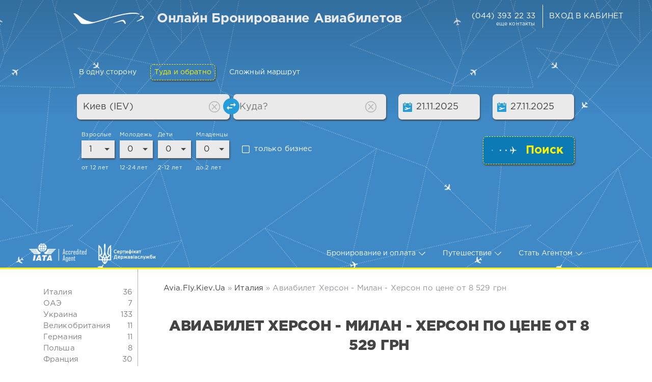

--- FILE ---
content_type: text/html; charset=utf-8
request_url: https://avia.fly.kiev.ua/it/64-aviabilety-herson-bergamo-herson-ps.html
body_size: 12439
content:
<!DOCTYPE html> <html> <head> <meta charset="utf-8"> <title>Авиабилеты из Херсон в Милан (Италия) от 8 529 грн на МАУ: расписание самолетов, цены на билет </title> <meta name="description" content="Дешевые авиабилеты ✈ Херсон ➜ Милан ➜ Херсон можно купить на AIR.in.ua за 5 минут. Промо, акции и спецпредложения на популярные перелеты от МАУ в Милан (Италия). Бронируйте понравившийся билет, ознакомившись с расписанием самолетов. ☎ (044) 393-22-33"> <meta name="keywords" content=""> <meta property="og:site_name" content="Дешевые авиабилеты онлайн. Продажа и бронирование билетов на самолет."> <meta property="og:type" content="article"> <meta property="og:title" content="Авиабилет Херсон - Милан - Херсон по цене от 8 529 грн"> <meta property="og:url" content="https://avia.fly.kiev.ua/it/64-aviabilety-herson-bergamo-herson-ps.html"> <meta property="og:image" content="https://www.fly.kiev.ua/media/carriers/PS.png"> <meta property="og:description" content=" Рейс: PS52 выполняет "> <link rel="search" type="application/opensearchdescription+xml" href="https://avia.fly.kiev.ua/index.php?do=opensearch" title="Дешевые авиабилеты онлайн. Продажа и бронирование билетов на самолет."> <link rel="canonical" href="https://avia.fly.kiev.ua/it/64-aviabilety-herson-bergamo-herson-ps.html"> <link rel="alternate" type="application/rss+xml" title="Дешевые авиабилеты онлайн. Продажа и бронирование билетов на самолет." href="https://avia.fly.kiev.ua/rss.xml"> <meta name="HandheldFriendly" content="true"> <meta name="format-detection" content="telephone=no"> <meta name="viewport" content="user-scalable=no, initial-scale=1.0, maximum-scale=1.0, width=device-width"> <meta name="apple-mobile-web-app-capable" content="yes"> <meta name="apple-mobile-web-app-status-bar-style" content="default"> <meta name="google-site-verification" content="rxd4rNasFznOfoEqU3mLvYah2aOUQHH5Kd340Qc5BsE" /> <link rel="shortcut icon" href="/templates/Red/images/favicon.ico"> <link rel="apple-touch-icon" href="/templates/Red/images/touch-icon-iphone.png"> <link rel="apple-touch-icon" sizes="76x76" href="/templates/Red/images/touch-icon-ipad.png"> <link rel="apple-touch-icon" sizes="120x120" href="/templates/Red/images/touch-icon-iphone-retina.png"> <link rel="apple-touch-icon" sizes="152x152" href="/templates/Red/images/touch-icon-ipad-retina.png"> <link rel="stylesheet" type="text/css" href="/templates/Red/css/styles.css"> <link rel="stylesheet" type="text/css" href="/templates/Red/css/fly-style.css"> </head> <body> <div class="page"> <!-- Поиск --> <form class="droptopbar" id="q_search" method="post"> <div class="wrp"> <div class="adress_header"> <img src="/templates/Red/images/location-1.png"> <span class="contactitem_header">Киев, пр. Победы 43, оф 2.</span> <img src="/templates/Red/images/subscribe.png"> <span class="contactitem_header">avia@fly.kiev.ua</span> <img src="/templates/Red/images/phone-1.png"> <span class="contactitem_header">(044) 393 22 33</span> <img src="/templates/Red/images/vf.png" title="Vodafone моб. Fly.kiev.ua"> <span class="contactitem_header">(066) 008 05 78</span> <img src="/templates/Red/images/kyivst-log-s.png" title="Kyivstar моб. Fly.kiev.ua"> <span class="contactitem_header">(097) 699 98 89</span> <img src="/templates/Red/images/logo-2_life.png" title="Life моб. Fly.kiev.ua"> <span class="contactitem_header">(093) 549 98 89</span> </div> </div> <input type="hidden" name="do" value="search"> <input type="hidden" name="subaction" value="search"> </form> <!-- / Поиск --> <!-- Шапка --> <div class="headpic fixed"> <div class="wrp"> <header id="header"> <!-- Логотип --> <a class="logotype" href="/" title="Fly.Kiev.ua"> <!--<svg class="icon icon-logo"><use xlink:href="#icon-logo"></use></svg>--> <img src="/templates/Red/images/fly_logo-plane.png" alt="авиакасса телефон Дельта Тревел" /> <span class="title_hide">Fly.Kiev.ua</span> </a> <a class="a_header" href="/"> <div class="big_header"> <h1> Онлайн Бронирование Авиабилетов </h1> </div> </a> <!-- / Логотип --> <div class="topbar"> <a href="javascript:;" id="loginf" class="h_btn login"> <span>ВХОД В КАБИНЕТ</span> <!--<svg class="icon icon-login"><use xlink:href="#icon-login"></use></svg>--> <span class="title_hide">Войти</span> <span class="icon_close"> <i class="mt_1"></i><i class="mt_2"></i> </span> </a> <form class="droptopbar" action="https://my.ifly.ua/deltadata/adminnew.html" id="loginpane" name="payment" method="post" target="_blank"> <div class="wrp"> <ul class="login_form"> <li class="form-group"> <input placeholder="Номер заказа" type="text" name="siteorder" id="login_name" class="wide"> </li> <li class="form-group" style="width:280px"> <input placeholder="Email" type="email" name="email" id="login_email" class="wide"> </li> <li style="width: 80px;"> <button class="btn" type="submit" title="Войти" id="cab_btn"> <b class="ultrabold">Войти</b> </button> </li> </ul> <input name="login" type="hidden" id="login" value="submit"> <div class="login_form_links"> <img src="/templates/Red/images/user-1.png"> <a href="/1_agentadmin_pnr.html">Все заказы (Вход для агентств)</a> </div> </div> </form> <!-- Кнопка вызова поиска --> <div class="h_btn" id="search" title="Поиск"> <span>(044) 393 22 33</span> <span class="more_contacts">еще контакты</span> <!--<svg class="icon icon-search"><use xlink:href="#icon-search"></use></svg>--> <span class="icon_close"> <i class="mt_1"></i><i class="mt_2"></i> </span> <span class="vertical"></span> <span class="title_hide">Поиск по сайту</span> </div> <!-- / Кнопка вызова поиска --> <!-- Меню --> <!-- Кнопка вызова меню --> <div class="h_btn" id="mainmenu"> <span class="menu_toggle"> <i class="mt_1"></i><i class="mt_2"></i><i class="mt_3"></i> </span> </div> <!-- / Кнопка вызова меню --> <!-- / Меню --> </div> </header> <div class="head_text"> <div> <div class="amadeus"> <form action="https://www.fly.kiev.ua/ticket-search.php" id="request_online_form" method="post" target="_blank" onsubmit="return checkOrderForm($(this).attr('id'))"> <input type="hidden" name="dosearch" value="1" /> <div> <div> <div colspan="8"> <div class="online_listalka_radio"> <label> <input name="direction" value="1" onclick="udatabase()" type="radio" />&nbsp;<span>В одну сторону</span></label> <label> <input name="direction" value="2" onclick="ucsv()" checked="checked" type="radio" />&nbsp;<span class="active-fl-tab two-way-dir">Туда и обратно</span></label> <label> <input name="direction" value="3" type="radio" />&nbsp;<span class="complicated-way">Сложный маршрут</span></label> </div> </div> </div> <div class="fr-to-wh main-row"> <div width="" colspan="2"> <div class="clean-date"></div> <input value="Киев (IEV)" name="point_from" tip="city" class="text_inp showTip A" placeholder="Откуда?" autocomplete="off" type="text" /> </div> <div class="rev-d"> <div class="reverse-direction"></div> </div> <div class="rev-d"> <button class="reverse-direction" style="display:none"></button> </div> <div width="" colspan="2" style="float:right"> <div class="clean-date"></div> <input value="" name="point_to" tip="city" class="text_inp showTip" placeholder="Куда?" autocomplete="off" type="text" /> </div> <div width="" class="in-line"> <!--<div class="form_zag">Дата туда</div>--> <div class="spr-bl dep-tm"></div> <input data-position='right top' type="text" value="" id="i_departure" class="text_inp" name="date_flight" autocomplete="off" /> </div> <div width="" class="in-line" style="float: right;"> <div id="inp-return-a"> <!--<div class="form_zag">Дата обратно</div>--> <div class="spr-bl to"></div> <input type="text" value="" id="i_arrive" class="text_inp" name="date_return" autocomplete="off" placeholder="Обратно" /> </div> </div> <div> <div class="mar_t_15 ins pl-min"> <div class="add-way"> <div class="plus"></div> <div class="minus"></div> </div> </div> </div> </div> <div class="tab-holder"> <div> </div> <div> </div> <div> </div> <div> </div> <div> <div class="form_pasaguru_name">&nbsp;</div> </div> </div> </div> <div id="insert-flight-info"> <div class="fill-out-f"> <div class="counter" id="adults"> <span>Взрослые</span> <select class="f-value" name="under23"> <option value="0">0</option> <option value="1" selected="selected">1</option> <option value="2">2</option> <option value="3">3</option> <option value="4">4</option> <option value="5">5</option> </select> <span>от 12 лет</span> </div> <div class="counter" id="teenager"> <span>Молодежь</span> <select class="f-value" name="teenager"> <option value="0">0</option> <option value="1">1</option> <option value="2">2</option> <option value="3">3</option> <option value="4">4</option> <option value="5">5</option> </select> <span>12-24 лет</span> </div> <div class="counter" id="child"> <span>Дети</span> <select class="f-value" name="child"> <option value="0">0</option> <option value="1">1</option> <option value="2">2</option> <option value="3">3</option> <option value="4">4</option> <option value="5">5</option> </select> <span>2-12 лет </span> </div> <div class="counter" id="baby"> <span>Младенцы</span> <select class="f-value" name="baby"> <option value="0">0</option> <option value="1">1</option> <option value="2">2</option> </select> <span>до 2 лет</span> </div> <div class="counter" id="cabin"> <div data="business" class="cl unactive">только бизнес <div class="checkbox-imit"></div> </div> <select class="f-value" name="cabin" style="display: none;"> <option value="econom">econom</option> <option value="business">business</option> </select> </div> </div> <div class="mar_t_15 ins"> <input type="submit" value="&nbsp;&nbsp;Поиск&nbsp;&nbsp;" class="form-submit" /> </div> </div> </form> </div> </div> <div class="iata-gos"> <a href="/iata_passenger_agreement.html"> <img src="https://www.fly.kiev.ua/img/iata-1.png"> </a> <a href="/iata_passenger_agreement.html"> <img src="https://www.fly.kiev.ua/img/gos-1.png"> </a> </div> <nav id="topmenu"> <ul> <li class="parent"><a href="#">Бронирование и оплата<svg class="icon icon-arrow_down"><use xlink:href="#icon-arrow_down"></use></svg></a> <ul> <li><a href="https://www.fly.kiev.ua/poisk_bronirovanie_biletov.html">Поиск и бронирование</a></li> <li><a href="https://www.fly.kiev.ua/passengers_booking_flight_data.html">Данные пассажиров</a></li> <li><a href="https://www.fly.kiev.ua/oplata_zakaza_bileta.html">Оплата</a></li> <li><a href="https://www.fly.kiev.ua/marshrutnaya_kvitantsiya_aviabileta.html">Маршрутная квитанция</a></li> <li><a href="https://www.fly.kiev.ua/vozvrat-aviabiletov-deltatravel.html">Возврат и обмен билета</a></li> <li><a href="https://www.fly.kiev.ua/dopolnitelnie_uslugi.html">Дополнительные услуги</a></li> </ul> </li> <li class="parent"><a href="#">Путешествие<svg class="icon icon-arrow_down"><use xlink:href="#icon-arrow_down"></use></svg></a> <ul> <li><a href="https://www.fly.kiev.ua/registratsiya-na-reisy.html">Регистрация на рейс</a></li> <li><a href="https://www.fly.kiev.ua/bagazh-v-samolete.html">Багаж</a></li> <li><a href="https://www.fly.kiev.ua/viza_passport_timatic_tranzit.html">Нужна ли Виза?</a></li> <li><a href="https://www.fly.kiev.ua/provoz-zhyvotnih-v-salone-samoleta.html">Перевозка животных</a></li> <li><a href="https://www.fly.kiev.ua/amadeus_robot_ticket_issue.html">Питание на борту</a></li> <li><a href="https://www.fly.kiev.ua/amadeus_robot_ticket_issue.html">Пересадка в аэропорту</a></li> </ul> </li> <li class="parent"><a href="#">Стать Агентом<svg class="icon icon-arrow_down"><use xlink:href="#icon-arrow_down"></use></svg></a> <ul> <li><a href="https://www.fly.kiev.ua/online_e_ticket_booking.html">Авиакасса </a></li> <li><a href="https://www.fly.kiev.ua/ifly_bronirovanie_aviabiletov.html">МОДУЛЬ НА ВАШ САЙТ</a></li> <li><a href="https://www.fly.kiev.ua/amadeus_robot_ticket_issue.html">Amadeus RTS</a></li> <li><a href="https://www.fly.kiev.ua/amadeus_robot_ticket_issue.html">Amadeus Altea</a></li> <li><a href="https://www.fly.kiev.ua/amadeus_robot_ticket_issue.html">Farelogix SPRK</a></li> </ul> </li> </ul> </nav> </div> </div> </div> <!-- / Шапка --> <!-- Сортировка, Теги, Хлебные крошки --> <!-- / Сортировка, Теги, Хлебные крошки --> <!-- / Меню слева --> <div class="wrp" style="display:flow-root"> <div class="left_menu"> <div id="country_offers_list"> <ul> <li><a href="https://avia.fly.kiev.ua/it/">Италия <span style="float: right;">36</span></a> </li><li><a href="https://avia.fly.kiev.ua/ae/">ОАЭ <span style="float: right;">7</span></a> </li><li><a href="https://avia.fly.kiev.ua/ua/">Украина <span style="float: right;">133</span></a> </li><li><a href="https://avia.fly.kiev.ua/gb/">Великобритания <span style="float: right;">11</span></a> </li><li><a href="https://avia.fly.kiev.ua/de/">Германия <span style="float: right;">11</span></a> </li><li><a href="https://avia.fly.kiev.ua/pl/">Польша <span style="float: right;">8</span></a> </li><li><a href="https://avia.fly.kiev.ua/fr/">Франция <span style="float: right;">30</span></a> </li><li><a href="https://avia.fly.kiev.ua/mt/">Мальта <span style="float: right;">3</span></a> </li><li><a href="https://avia.fly.kiev.ua/ge/">Грузия <span style="float: right;">11</span></a> </li><li><a href="https://avia.fly.kiev.ua/hu/">Венгрия <span style="float: right;">3</span></a> </li><li><a href="https://avia.fly.kiev.ua/ca/">Канада <span style="float: right;">9</span></a> </li><li><a href="https://avia.fly.kiev.ua/us/">США <span style="float: right;">27</span></a> </li><li><a href="https://avia.fly.kiev.ua/au/">Австралия <span style="float: right;">0</span></a> </li><li><a href="https://avia.fly.kiev.ua/es/">Испания <span style="float: right;">38</span></a> </li><li><a href="https://avia.fly.kiev.ua/il/">Израиль <span style="float: right;">12</span></a> </li><li><a href="https://avia.fly.kiev.ua/sg/">Сингапур <span style="float: right;">3</span></a> </li><li><a href="https://avia.fly.kiev.ua/az/">Азербайджан <span style="float: right;">5</span></a> </li><li><a href="https://avia.fly.kiev.ua/th/">Тайланд <span style="float: right;">9</span></a> </li><li><a href="https://avia.fly.kiev.ua/cn/">Китай <span style="float: right;">12</span></a> </li><li><a href="https://avia.fly.kiev.ua/ee/">Эстония <span style="float: right;">2</span></a> </li><li><a href="https://avia.fly.kiev.ua/id/">Индонезия <span style="float: right;">5</span></a> </li><li><a href="https://avia.fly.kiev.ua/nl/">Нидерланды <span style="float: right;">6</span></a> </li><li><a href="https://avia.fly.kiev.ua/at/">Австрия <span style="float: right;">5</span></a> </li><li><a href="https://avia.fly.kiev.ua/hr/">Хорватия <span style="float: right;">4</span></a> </li><li><a href="https://avia.fly.kiev.ua/tr/">Турция <span style="float: right;">17</span></a> </li><li><a href="https://avia.fly.kiev.ua/no/">Норвегия <span style="float: right;">4</span></a> </li><li><a href="https://avia.fly.kiev.ua/pt/">Португалия <span style="float: right;">4</span></a> </li><li><a href="https://avia.fly.kiev.ua/am/">Армения <span style="float: right;">4</span></a> </li><li><a href="https://avia.fly.kiev.ua/gr/">Греция <span style="float: right;">10</span></a> </li><li><a href="https://avia.fly.kiev.ua/md/">Молдова <span style="float: right;">4</span></a> </li><li><a href="https://avia.fly.kiev.ua/ru/">Россия <span style="float: right;">27</span></a> </li><li><a href="https://avia.fly.kiev.ua/si/">Словения <span style="float: right;">2</span></a> </li><li><a href="https://avia.fly.kiev.ua/dk/">Дания <span style="float: right;">2</span></a> </li><li><a href="https://avia.fly.kiev.ua/ch/">Швейцария <span style="float: right;">8</span></a> </li><li><a href="https://avia.fly.kiev.ua/jp/">Япония <span style="float: right;">6</span></a> </li><li><a href="https://avia.fly.kiev.ua/fi/">Финляндия <span style="float: right;">1</span></a> </li><li><a href="https://avia.fly.kiev.ua/lv/">Латвия <span style="float: right;">3</span></a> </li><li><a href="https://avia.fly.kiev.ua/kz/">Казахстан <span style="float: right;">9</span></a> </li><li><a href="https://avia.fly.kiev.ua/lu/">Люксембург <span style="float: right;">1</span></a> </li><li><a href="https://avia.fly.kiev.ua/ph/">Филиппины <span style="float: right;">2</span></a> </li><li><a href="https://avia.fly.kiev.ua/cy/">Кипр <span style="float: right;">4</span></a> </li><li><a href="https://avia.fly.kiev.ua/be/">Бельгия <span style="float: right;">1</span></a> </li><li><a href="https://avia.fly.kiev.ua/uz/">Узбекистан <span style="float: right;">5</span></a> </li><li><a href="https://avia.fly.kiev.ua/kr/">Южная Корея <span style="float: right;">3</span></a> </li><li><a href="https://avia.fly.kiev.ua/bg/">Болгария <span style="float: right;">5</span></a> </li><li><a href="https://avia.fly.kiev.ua/jo/">Иордан <span style="float: right;">2</span></a> </li><li><a href="https://avia.fly.kiev.ua/tt/">Тринидад и Тобаго <span style="float: right;">1</span></a> </li><li><a href="https://avia.fly.kiev.ua/cz/">Чешская Республика <span style="float: right;">5</span></a> </li><li><a href="https://avia.fly.kiev.ua/iq/">Ирак <span style="float: right;">1</span></a> </li><li><a href="https://avia.fly.kiev.ua/lt/">Литва <span style="float: right;">2</span></a> </li><li><a href="https://avia.fly.kiev.ua/ao/">Ангола <span style="float: right;">1</span></a> </li><li><a href="https://avia.fly.kiev.ua/my/">Малайзия <span style="float: right;">3</span></a> </li><li><a href="https://avia.fly.kiev.ua/in/">Индия <span style="float: right;">2</span></a> </li><li><a href="https://avia.fly.kiev.ua/kh/">Камбоджа <span style="float: right;">4</span></a> </li><li><a href="https://avia.fly.kiev.ua/al/">Албания <span style="float: right;">1</span></a> </li><li><a href="https://avia.fly.kiev.ua/lk/">Шри-Ланка <span style="float: right;">1</span></a> </li><li><a href="https://avia.fly.kiev.ua/ma/">Марокко <span style="float: right;">3</span></a> </li><li><a href="https://avia.fly.kiev.ua/hk/">Гонконг <span style="float: right;">2</span></a> </li><li><a href="https://avia.fly.kiev.ua/tj/">Таджикистан <span style="float: right;">1</span></a> </li><li><a href="https://avia.fly.kiev.ua/by/">Белоруссия <span style="float: right;">1</span></a> </li><li><a href="https://avia.fly.kiev.ua/ir/">Иран <span style="float: right;">1</span></a> </li><li><a href="https://avia.fly.kiev.ua/pe/">Перу <span style="float: right;">1</span></a> </li><li><a href="https://avia.fly.kiev.ua/se/">Швеция <span style="float: right;">1</span></a> </li><li><a href="https://avia.fly.kiev.ua/vn/">Вьетнам <span style="float: right;">1</span></a> </li><li><a href="https://avia.fly.kiev.ua/qa/">Катар <span style="float: right;">1</span></a> </li><li><a href="https://avia.fly.kiev.ua/mx/">Мексика <span style="float: right;">1</span></a> </li> </ul> </div> <div id="top-cssmenu"> <ul> </ul> </div> <div id="top-cssmenu"> <ul> </ul> </div> </div> <!-- / Меню слева --> <!-- Контент --> <div id="content"> <div id="breadcrumbs"> <div class="speedbar"><div class="over"><ol vocab="http://schema.org/" typeof="BreadcrumbList"><li property="itemListElement" typeof="ListItem"><a href="https://avia.fly.kiev.ua/" property="item" typeof="WebPage"><span property="name">Avia.Fly.Kiev.Ua</span></a><meta property="position" content="1"></li> &raquo; <li property="itemListElement" typeof="ListItem"><a href="https://avia.fly.kiev.ua/it/" property="item" typeof="WebPage"><span property="name">Италия</span></a><meta property="position" content="2"></li> &raquo; <li property="itemListElement" typeof="ListItem"><span property="name">Авиабилет Херсон - Милан - Херсон по цене от 8 529 грн</span><meta property="position" content="3"></li></ol></div></div> </div> <div id='dle-content'><article class="story fullstory lefticons shadow"> <div class="wrp"> <div class="head grid_3_4"> <h1 class="title h2 ultrabold">Авиабилет Херсон - Милан - Херсон по цене от 8 529 грн</h1> </div> <div class="story_cont grid_3_4"> <div class="text"> <div class="flights"> <div> <div class="seo-flight-segment"> <div class="carrier-and-number" align="center"> <div class="number" title="рейс PS52 выполняет: МАУ" alt="рейс PS52 выполняет: МАУ"> <img src="https://www.fly.kiev.ua/media/carriers/PS.png"><br> Рейс: PS52<br> выполняет МАУ </div> </div> <div class="route-point"> <div> <div class="date-cell"> <div class="country-nice-flag"> <img src="https://www.fly.kiev.ua/img/flags-nice/UA.png" alt="Украина"> </div> <div class="time">12:35</div> <!--<div class="date">18.07.18</div>--> </div> <div class="airport-cell"> <div class="airport"> Херсон, Украина </div> <div class="geo"> Херсон (KHE) </div> </div> </div> </div> <div class="route-point"> <div> <div class="date-cell"> <div class="country-nice-flag"> <img src="https://www.fly.kiev.ua/img/flags-nice/UA.png" alt="Украина"> </div> <div class="time">13:50</div> <!--<div class="date">18.07.18</div>--> </div> <div class="airport-cell"> <div class="airport"> Киев, Украина </div> <div class="geo"> Борисполь (KBP) </div> </div> </div> </div> <div class="bag-plane"> <div class="plane-baggage"> <span>Багаж</span> - 0 шт. </div> <div class="plane-name">Embraer 145</div> </div> </div> <div class="seo-flight-segment"> <div class="carrier-and-number" align="center"> <div class="number" title="рейс PS315 выполняет: МАУ" alt="рейс PS315 выполняет: МАУ"> <img src="https://www.fly.kiev.ua/media/carriers/PS.png"><br> Рейс: PS315<br> выполняет МАУ </div> </div> <div class="route-point"> <div> <div class="date-cell"> <div class="country-nice-flag"> <img src="https://www.fly.kiev.ua/img/flags-nice/UA.png" alt="Украина"> </div> <div class="time">20:35</div> <!--<div class="date">18.07.18</div>--> </div> <div class="airport-cell"> <div class="airport"> Киев, Украина </div> <div class="geo"> Борисполь (KBP) </div> </div> </div> </div> <div class="route-point"> <div> <div class="date-cell"> <div class="country-nice-flag"> <img src="https://www.fly.kiev.ua/img/flags-nice/IT.png" alt="Италия"> </div> <div class="time">22:15</div> <!--<div class="date">18.07.18</div>--> </div> <div class="airport-cell"> <div class="airport"> Милан, Италия </div> <div class="geo"> Бергамо (BGY) </div> </div> </div> </div> <div class="bag-plane"> <div class="plane-baggage"> <span>Багаж</span> - 0 шт. </div> <div class="plane-name">Boeing 737</div> </div> </div> <div class="seo-flight-segment"> <div class="carrier-and-number" align="center"> <div class="number" title="рейс PS316 выполняет: МАУ" alt="рейс PS316 выполняет: МАУ"> <img src="https://www.fly.kiev.ua/media/carriers/PS.png"><br> Рейс: PS316<br> выполняет МАУ </div> </div> <div class="route-point"> <div> <div class="date-cell"> <div class="country-nice-flag"> <img src="https://www.fly.kiev.ua/img/flags-nice/IT.png" alt="Италия"> </div> <div class="time">04:10</div> <!--<div class="date">17.08.18</div>--> </div> <div class="airport-cell"> <div class="airport"> Милан, Италия </div> <div class="geo"> Бергамо (BGY) </div> </div> </div> </div> <div class="route-point"> <div> <div class="date-cell"> <div class="country-nice-flag"> <img src="https://www.fly.kiev.ua/img/flags-nice/UA.png" alt="Украина"> </div> <div class="time">07:40</div> <!--<div class="date">17.08.18</div>--> </div> <div class="airport-cell"> <div class="airport"> Киев, Украина </div> <div class="geo"> Борисполь (KBP) </div> </div> </div> </div> <div class="bag-plane"> <div class="plane-baggage"> <span>Багаж</span> - 0 шт. </div> <div class="plane-name">Boeing 737</div> </div> </div> <div class="seo-flight-segment"> <div class="carrier-and-number" align="center"> <div class="number" title="рейс PS51 выполняет: МАУ" alt="рейс PS51 выполняет: МАУ"> <img src="https://www.fly.kiev.ua/media/carriers/PS.png"><br> Рейс: PS51<br> выполняет МАУ </div> </div> <div class="route-point"> <div> <div class="date-cell"> <div class="country-nice-flag"> <img src="https://www.fly.kiev.ua/img/flags-nice/UA.png" alt="Украина"> </div> <div class="time">14:50</div> <!--<div class="date">17.08.18</div>--> </div> <div class="airport-cell"> <div class="airport"> Киев, Украина </div> <div class="geo"> Борисполь (KBP) </div> </div> </div> </div> <div class="route-point"> <div> <div class="date-cell"> <div class="country-nice-flag"> <img src="https://www.fly.kiev.ua/img/flags-nice/UA.png" alt="Украина"> </div> <div class="time">16:05</div> <!--<div class="date">17.08.18</div>--> </div> <div class="airport-cell"> <div class="airport"> Херсон, Украина </div> <div class="geo"> Херсон (KHE) </div> </div> </div> </div> <div class="bag-plane"> <div class="plane-baggage"> <span>Багаж</span> - 0 шт. </div> <div class="plane-name">Embraer 145</div> </div> </div> </div> </div> </div> </div> </div> </article> <!-- Похожие новости --> <div class="fullstory_foot shadow ignore-select"> <div class="wrp"> <!-- Рекламные материалы --> <div class="banner"> <a href="https://www.fly.kiev.ua/" class="button10">Бронировать авиабилеты в Милан</a> </div> <!-- / Рекламные материалы --> </div> </div> <div class="keywords_seo_text"> <h2>Цены на авиабилеты МАУ Херсон - Милан?</h2> <p>Для поиска дешевого билета Херсон (Украина, аэропорт Херсон) от авиакомпании МАУ в город Милан (Италия, аэропорт Милан), выберите даты, пассажиров и нажмите кнопку «Поиск».</p> <h3>Сколько стоит 🎫 ?</h3> <p>Цена авиабилета может составлять всего 8 529 грн. Это билет эконом класса на рейс авиакомпании МАУ, который вылетает из аэропорта Херсон (KHE) и прибывает в Милан в аэропорт Милан (MIL). Аэропортовые и другие сборы уже включены в стоимость.<br> Для Вашего удобства мы, также, показываем цены на билеты на самолет Херсон – Милан от других авиакомпаний.</p> <div> <h2>Рекомендации как сэкономить на покупке авиабилета</h2> <ul> <li>✈ Цена может меняться почти в двое, в зависимости от тарифа, который предусматривает багажа или нет, дня недели и времени суток, в которое вылетает самолет.</li> <li>✈ Бронировать авиабилеты лучше всего за 2-3 месяца до даты вылета, в этом случае экономия может составлять до -30%. Ближе к вылету стоимость растет, и самые дорогие билеты на регулярные рейсы МАУ обычно продаются накануне вылета.</li> <li>✈ В низкий сезон на сайте Fly.Kiev.Ua часто осуществляется продажа льготных и горящих билетов, мы проводим различные акции и распродажи. В эти периоды билеты по промотарифам в можно купить очень выгодно. </li> <li>✈ Авиабилеты туда и обратно Херсон → Милан → Херсон в среднем дешевле на треть, по сравнению с билетами в одну сторону. Дельта Тревел всегда рекомендует пассажирам покупать авиабилеты сразу в обе стороны. Так и дешевле и меньше вопросов на паспортном контроле.</li> <li>✈ Билеты с вылетом на вечер пятницы и в выходные дни зачастую намного дороже утренних рейсов в середине недели.</li> <li>✈ Самая низкая цена авиабилетов при бронировании в период — апрель, январь и февраль.</li> <li>✈ Средняя стоимость авиабилетов Херсон → Милан составляет 8 529 грн.</li> <li>✈ Самые дорогие авиабилеты продаются в мае, июле и июне.</li> <li>✈ В высокий сезон есть возможность бронировать билеты не только на регулярные, но и на чартерные рейсы вместе с турпакетом. Проверяйте наличие чартерных билетов на нашем сайте.</li> </ul> </div> <p></p> <h2>Купить билет на самолет Херсон → Милан на сайте Fly.Kiev.Ua совсем просто:</h2> <ul> <li> ❶ Укажите в форме поиска города вылета и прилета, даты туда-обратно и нажмите кнопку «Поиск»</li> <li> ❷ Выберите подходящий вариант перелета. Обратите внимание на время в пути и время на пересадку, аэропорты вылета/прилета, на наличие багажа включенного в стоимость предложения. Используйте фильтры и сортировку для упрощения поиска нужного авиабилета</li> <li> ❸ Нажмите кнопку «Бронировать» — после этого наш сайт откроет страницу заполнения паспортных данных пассажиров. На этой странице также можно добавить в заказ провоз багажа (если он не включен в тариф на маршруте в Милан), питание, провоз животных, сопровождение детей, лаундж зал ожидания в аэропорту вылета Херсон </li> <li> ❹ Это все — далее система присвоит уникальный номер заказа (PNR) и вышлет все полетные данные в подтверждении на контактный email. Внимательно все перепроверьте и затем оплатите билет одним из предолженных в личном кабинете способов: <ul> <li> ☑ Наличными (без комиссии в любом отделении ПриватБанка)</li> <li> ☑ КАРТОЙ VISA или MasterCard. </li> <li> ☑ БЕЗНАЛИЧНЫЙ РАСЧЕТ (Приват24)</li> <li> ☑ IBOX Наличными в любом терминале </li> </ul> </li> </ul> <p>Регулярные прямые рейсы и рейсы с пересадкой в Милан совершает более десятка авиакомпаний. В каталоге спецпредложений можно выбрать тех перевозчиков, которые позволяют максимально сэкономить деньги и время, предлагая удобный прямой перелет. Если Вам не важна продолжительность полета, то можно лететь и с пересадками — тогда вариантов приобрести недорогой билет еще больше.</p> </div> <!--dlenavigationcomments--></div> </div> </div> <!-- / Контент --> <!-- Нижняя часть шаблона --> <footer id="footer"> <div class="wrp"> <ul class="foot_menu"> <li class="grid_1_4"> <b data-toggle="collapse" data-target="#fmenu_1" aria-expanded="false" class="ultrabold collapsed"> <i></i> Новости </b> <div class="collapse" id="fmenu_1"> <nav> <a href="/subagent/news/">Новости Авиакомпаний</a> <a href="/mau-flyuia-pravila-oformlennya-aviakvitkiv.html">МАУ: Електронні авіаквитки</a> <a href="/subagent/news/666-mau-normy-provoza-bagazha.html">Нормы багажа</a> <a href="/subagent/news/393-minimalnye-ceny-na-aviabilety-kiev-tel-aviv.html">Минимальные цены Киев - Тель Авив</a> <a href="/lufthansa-austrian-swiss-experts.html">Lufthansa Austrian SWISS</a> </nav> </div> </li> <li class="grid_1_4"> <b data-toggle="collapse" data-target="#fmenu_2" aria-expanded="false" class="ultrabold collapsed"> <i></i> Справочники </b> <div class="collapse" id="fmenu_2"> <nav> <a href="/viza_passport_timatic_tranzit.html" target="_blank" rel="nofollow">Нужна ли Вам ВИЗА?</a> <a href="/time_zone.html" target="_blank" rel="nofollow">Часовые пояса</a> <a href="/airlines_helpdesk_iata.html" target="_blank" rel="nofollow">Контакты авиакомпаний</a> <a href="/information-for-e-ticket.html" target="_blank" rel="nofollow">Данные при бронировании</a> <a href="/aviabilet-izmeninie-eticket.html" target="_blank" rel="nofollow">Изменения в авиабилетах</a> <a href="/weboferta.html" target="_blank" rel="nofollow">Договор оферты Fly.kiev.ua</a> </nav> </div> </li> <li class="grid_1_4"> <b data-toggle="collapse" data-target="#fmenu_3" aria-expanded="false" class="ultrabold collapsed"> <i></i> HELP Desk </b> <div class="collapse" id="fmenu_3"> <nav> <a href="/global_distribution_systems_amadeus_galileo.html">Системы бронирования</a> <a href="http://ua.fly.kiev.ua/" target="_blank">Довідник Авіаагента</a> <a href="/strahovanie-polis-turista.html">Тур. страхование</a> <a href="/oplata_aviabiletov_cash.html">Оплата авиабилета</a> <a href="/aeroflot-pravila-bronirovaniya-aviabiletov.html">Правила оформления</a> <a href="https://my.ifly.ua/deltadata/menedger.html" target="_blank">Кабинет менеджера</a> </nav> </div> </li> <li class="grid_1_4 grid_last"> <b data-toggle="collapse" data-target="#fmenu_4" aria-expanded="false" class="ultrabold collapsed"> <i></i> </b> <div class="collapse" id="fmenu_4"> <nav> <a href="/geography_test.html" target="_blank" >ТЕСТЫ</a> <a href="/about-flykievua.html" target="_blank" >О Компании</a> </nav> </div> </li> </ul> <div class="foot grey"> <div class="copyright grid_1_2"> <img class="foot-iata-img" src="/templates/Red/images/foot-iata-gos.png"> <div class="footer-text"> 1999 - 2018 ООО "Дельта Тревел" - дешевые авиабилеты онлайн: <a href="https://ifly.ua/low-cost-aviakompanii-superpredlozheniya-i-ceny-na-aviabilety" target="_blank">Лоу Кост</a>, <a href="//ifly.ua/bilety-na-chartery-izv-ukrainu" target="_blank">чартеры в Европу</a>, скидки, акции, спецпредложения. <br /> <div xmlns:v="https://rdf.data-vocabulary.org/#"> <span typeof="v:Breadcrumb"><a href="https://www.fly.kiev.ua/" rel="v:url" property="v:title">Летаем с Дельта Тревел</a></span> <span typeof="v:Breadcrumb"><a href="https://www.fly.kiev.ua/index.php" rel="v:url" property="v:title">&#10102;АВИАБИЛЕТЫ</a></span> <span typeof="v:Breadcrumb"><a href="https://www.fly.kiev.ua/lowcost_poisk.html" rel="v:url" property="v:title">&#10103;LOW COST</a></span> <span typeof="v:Breadcrumb"><a href="https://www.fly.kiev.ua/charter_aviabilet_online.html" rel="v:url" property="v:title">&#10104;ЧАРТЕРЫ</a></span> </a> </span> </div> </div> </div> <div style="display: inline"><a href="/?action=mobile"> мобильная версия сайта</a>&nbsp; &nbsp;&nbsp;&nbsp;<a href="https://www.facebook.com/fly.kiev.ua/" target="_blank" style="border-bottom:none"> <img src="/templates/Red/images/fb.png" alt="facebook fly.kiev.ua"></a> </div> </div> </div> </footer> <!-- / Нижняя часть шаблона --> </div> <script src="/engine/classes/min/index.php?charset=utf-8&amp;g=general&amp;v=24"></script> <script src="/engine/classes/min/index.php?charset=utf-8&amp;f=engine/classes/js/jqueryui.js,engine/classes/js/dle_js.js,engine/classes/masha/masha.js&amp;v=24"></script> <script> var dle_root = '/'; var dle_admin = ''; var dle_login_hash = '30d06a4eebe10deb1a89d95e5d01ad385d6ae9b6'; var dle_group = 5; var dle_skin = 'Red'; var dle_wysiwyg = '1'; var quick_wysiwyg = '0'; var dle_act_lang = ["Да", "Нет", "Ввод", "Отмена", "Сохранить", "Удалить", "Загрузка. Пожалуйста, подождите..."]; var menu_short = 'Быстрое редактирование'; var menu_full = 'Полное редактирование'; var menu_profile = 'Просмотр профиля'; var menu_send = 'Отправить сообщение'; var menu_uedit = 'Админцентр'; var dle_info = 'Информация'; var dle_confirm = 'Подтверждение'; var dle_prompt = 'Ввод информации'; var dle_req_field = 'Заполните все необходимые поля'; var dle_del_agree = 'Вы действительно хотите удалить? Данное действие невозможно будет отменить'; var dle_spam_agree = 'Вы действительно хотите отметить пользователя как спамера? Это приведёт к удалению всех его комментариев'; var dle_complaint = 'Укажите текст Вашей жалобы для администрации:'; var dle_big_text = 'Выделен слишком большой участок текста.'; var dle_orfo_title = 'Укажите комментарий для администрации к найденной ошибке на странице'; var dle_p_send = 'Отправить'; var dle_p_send_ok = 'Уведомление успешно отправлено'; var dle_save_ok = 'Изменения успешно сохранены. Обновить страницу?'; var dle_reply_title= 'Ответ на комментарий'; var dle_tree_comm = '0'; var dle_del_news = 'Удалить статью'; var dle_sub_agree = 'Вы действительно хотите подписаться на комментарии к данной публикации?'; var allow_dle_delete_news = false; var dle_search_delay = false; var dle_search_value = ''; jQuery(function($){ FastSearch(); }); </script> <script type="text/javascript" src="/templates/Red/js/jquery-ui.js"></script> <script type="text/javascript" src="/templates/Red/js/form.js"></script> <script type="text/javascript" src="/engine/classes/js/jquery.js"></script> <script type="text/javascript"> jQueryNew = jQuery.noConflict(); </script> <script type="text/javascript" src="/templates/Red/js/flight-search-form.js"></script> <script type="text/javascript" src="/templates/Red/js/autocomplete_lib.js"></script> <script type="text/javascript" src="/templates/Red/js/autocomplete.js"></script> <script type="text/javascript" src="/templates/Red/js/SelPlugin/SelPlugin.js"></script> <script type="text/javascript"> function udatabase() { $('#inp-return-a input').attr('disabled', true).addClass('disabled'); $('#inp-return-a').addClass('dis-cl'); } function ucsv() { $('#inp-return-a input').attr('disabled', false).removeClass('disabled'); $('#inp-return-a').removeClass('dis-cl'); } var select = new O_selection({ element: '#adults .f-value' }); var select = new O_selection({ element: '#teenager .f-value' }); var select = new O_selection({ element: '#child .f-value' }); var select = new O_selection({ element: '#baby .f-value' }); </script> <script type="text/javascript" src="/templates/Red/js/lib.js"></script> <script type="text/javascript" src="/templates/Red/js/svgxuse.min.js"></script> <script type="text/javascript"> $(function() { $.get("/templates/Red/images/sprite.svg", function(data) { var div = document.createElement("div"); div.innerHTML = new XMLSerializer().serializeToString(data.documentElement); document.body.insertBefore(div, document.body.childNodes[0]); }); }); </script> <link rel="stylesheet" type="text/css" href="/templates/Red/css/datepicker.css"> <link rel="stylesheet" type="text/css" href="/templates/Red/css/autocomplete_lib.css"> <link rel="stylesheet" type="text/css" href="/templates/Red/css/engine.css"> </body> </html>
<!-- The script execution time 0,04698 seconds -->
<!-- The time compilation of templates 0,00554 seconds -->
<!-- Time executing MySQL query: 0,00456 seconds -->
<!-- The total number of MySQL queries 3 -->
<!-- RAM uses 1,88 MB -->
<!-- For compression was used gzip -->
<!-- The total size of the page: 42738 bytes After compression: 12364 bytes -->

--- FILE ---
content_type: text/css
request_url: https://avia.fly.kiev.ua/templates/Red/css/styles.css
body_size: 18357
content:
@import url(../fonts/font.css);a img,hr{border:0}.arh_tabs,.collapse,.collapsing,.droptopbar,.over,.title_hide{overflow:hidden}#form-body #submit,.col_news .grid_list>div>a *,.h_btn,.q_search>.btn,.storyinfo_link,a .over,a.ca *{cursor:pointer}.avatar .cover,.ca,.dropdown-menu li a,.nobr,.over{white-space:nowrap}a,abbr,acronym,address,applet,article,aside,audio,b,big,blockquote,body,canvas,caption,center,cite,code,dd,del,details,dfn,div,dl,dt,em,embed,fieldset,figcaption,figure,footer,form,h1,h2,h3,h4,h5,h6,header,hgroup,html,i,iframe,img,ins,kbd,label,legend,li,mark,menu,nav,object,ol,output,p,pre,q,ruby,s,samp,section,small,span,strike,strong,sub,summary,sup,table,tbody,td,tfoot,th,thead,time,tr,tt,u,ul,var,video{margin:0;padding:0;border:0;font:inherit;vertical-align:baseline}ol,ul{padding-left:25px}article,aside,details,figcaption,figure,footer,header,hgroup,menu,nav,section,summary{display:block}body{line-height:1}blockquote,q{quotes:none}blockquote:after,blockquote:before,q:after,q:before{content:'';content:none}.arh_tabs:after,.clrfix:after,.h_btn:after,.headpic:after,.sort>li.asc a:before,.sort>li.desc a:before,.tools>.wrp:after{content:""}table{border-collapse:collapse;border-spacing:0}html,html a{-webkit-font-smoothing:antialiased}body,button,input,select,textarea{font:400 15px/1.5 GothaPro,Arial,Helvetica,sans-serif;letter-spacing:.008em;color:#444;outline:0}.editdate,cite,em,i{font-style:italic}a{outline:0;color:#ff485b;text-decoration:none}.uline,a:hover{text-decoration:underline}a>img{vertical-align:bottom}.h1,.h2,.h3,.h4,.h5,h1,h2,h3,h4,h5{margin:2em 0 .8em;letter-spacing:-.01em;line-height:1.35em;font-weight:700;text-rendering:optimizeLegibility}blockquote,dd,dl,fieldset,ol,p,pre,table,ul{margin-bottom:1.5em}.h1,h1{font-size:2em}.h2,h2{font-size:1.9em}.h3,h3{font-size:1.6em}.h4,h4{font-size:1.5em}.h5,h5{font-size:1.2em}.hide{display:none}.title_hide{left:-9999px;position:absolute;top:-9999px;width:0;height:0}.collapsing,.dropdown{position:relative}.strike{text-decoration:line-through}.ultrabold{font-weight:900;text-transform:uppercase}b,fieldset legend,strong{font-weight:700}.justify{text-align:justify}.center{text-align:center}.left{float:left}.right{float:right}fieldset{border:1px solid rgba(0,0,0,.1);padding:15px}.grey{color:#94999e}.grey a{color:inherit}.grey a:hover,a.grey:hover{color:#444}.red{color:#ff485b}sup{vertical-align:super;font-size:smaller}.icon,.icon_close,.menu_toggle,.over,td,th{vertical-align:middle}.signature,.small,small{font-size:.9em}.over{display:inline-block;max-width:100%;text-overflow:ellipsis}.cover{background-position:50% 50%;background-repeat:no-repeat;-webkit-background-size:cover;background-size:cover}ul{list-style:disc}ol{list-style:decimal}#topmenu ul,.arh_tabs,.comments-tree-list,.counters,.dropdown-menu,.foot_menu,.meta,ul.login_form,ul.sort,ul.ui-form{list-style:none}caption{text-align:left}.arh_tabs>li>a,.banner,.head_text_in,.lm_num,.num,.pages>*,.rate_like-dislike>.grey,.rate_like-dislike_in>a,.rate_like>a>.grey,.rate_like_icon,.soc_links>a,.story.lefticons .title{text-align:center}hr{height:0;border-top:2px solid #e3e4e6;-moz-box-sizing:content-box;box-sizing:content-box;margin:20px 0}.clr{clear:both}.clrfix:after{clear:both;display:table}@media only screen and (min-width:701px){.grid_1_2,.grid_1_4,.grid_3_4{float:left;margin-right:3%;-moz-box-sizing:border-box;-webkit-box-sizing:border-box;box-sizing:border-box}.grid_last,.grid_list.grid_3_4:last-child,.grid_list>.grid_1_2:last-child,.grid_list>.grid_1_4:last-child{margin-right:0}.grid_1_2.right,.grid_1_4.right,.grid_3_4.right{float:right}.grid_1_2.none,.grid_1_4.none,.grid_3_4.none{float:none;margin-right:0}.grid_1_2{width:48%}#footer .grid_1_2{width:100%}.grid_1_4{width:170px}.grid_list:after{content:"";display:block;clear:both}}@media only screen and (max-width:700px){.grid_1_2.right,.grid_1_4.right,.grid_3_4.right{float:none}}.fade{opacity:0;-webkit-transition:opacity .15s linear;transition:opacity .15s linear}.fade.in{opacity:1}.collapse{height:0;width:0;display:block}.collapse.in{display:block;width:auto;height:auto}.collapsing{height:0;-webkit-transition:height .35s ease;transition:height .35s ease}.dropdown-form,.dropdown-menu{min-width:160px;padding:12px 0;border-radius:2px;margin-top:5px !important;display:none;z-index:99;position:absolute;box-shadow:0 8px 40px -10px rgba(0,0,0,.3);-webkit-box-shadow:0 8px 40px -10px rgba(0,0,0,.3);border:1px solid #e6e6e6;border-color:rgba(0,0,0,.1);background-clip:padding-box;background-color:#fff}.dropdown-menu{margin:0}.dropdown-form{padding:25px}.dropdown-menu li a{height:1%;padding:5px 20px;border:0;display:block;text-decoration:none;color:inherit}.dropdown-menu li a:hover{background-color:#e05b37;color:#fff}.open .dropdown-form,.open .dropdown-menu{display:block}.tab-content>.tab-pane{display:none}.tab-content>.active{display:block}.signature{opacity:.5;margin-top:.9em}.bb-editor table,.wseditor table{margin:0}.dlepopupnewsedit{height:400px !important}.icon{display:inline-block;width:1em;height:1em;fill:#ff485b}.icon-logo{width:42px;height:42px}.icon-ca{width:25px;height:25px}.icon-arrow_down,.icon-arrow_left,.icon-arrow_right{width:13px;height:13px}.icon-fav{width:15px;height:14px}.icon-like{width:13px;height:11px}.icon-meta_date{width:17px;height:17px}.icon-meta_reply{width:13px;height:13px}.icon-meta_cat,.icon-meta_views{width:17px;height:17px}.icon-meta_user{width:15px;height:16px}.icon-meta_coms{width:17px;height:17px}.icon-meta_mail{width:19px;height:15px}.icon-compl,.icon-cross{width:13px;height:13px}.icon-next,.icon-prev{width:23px;height:23px}.icon-login,.icon-search{width:20px;height:19px}.icon-meta_pages,.icon-sort,.icon-speedbar{width:29px;height:30px}.icon-login{width:19px;height:19px}.icon-tags{width:17px;height:17px}.icon-fb,.icon-gp,.icon-mail,.icon-od,.icon-tw,.icon-vk,.icon-ya{height:1em}.icon-vk{width:10px}.icon-tw{width:14px}.icon-fb{width:8px}.icon-gp{width:18px}.icon-ya{width:7px}.icon-od{width:10px}.icon-mail{width:16px}body{background-color:#fff}.wrp,.wrp_min{max-width:1180px;padding:0 20px;margin:0 auto}.wrp_min{max-width:950px}.banner img,.story .text img{max-width:100%}.headpic{background:url(../images/bg900.png) 40% 15% #3f89c6;border-bottom:3px solid #fff300}.headpic.fixed{position:relative}.headpic:after{position:absolute;left:0;top:0;width:100%;height:100%;background-image:-webkit-linear-gradient(top,rgba(0,0,0,.2) 0,rgba(0,0,0,0) 230px);background-image:-moz-linear-gradient(top,rgba(0,0,0,.2) 0,rgba(0,0,0,0) 230px);background-image:-o-linear-gradient(top,rgba(0,0,0,.2) 0,rgba(0,0,0,0) 230px);background-image:-ms-linear-gradient(top,rgba(0,0,0,.2) 0,rgba(0,0,0,0) 230px);background-image:linear-gradient(top,rgba(0,0,0,.2) 0,rgba(0,0,0,0) 230px)}.a_header{z-index:9;color:#d5d5d5}.big_header h1{color:#eaeaea;margin:20px 0 0;font-size:1.7em}#topmenu,#topmenu a,.head_text_in,.head_text_in *{color:#fff}@media screen and (min-device-width :768px) and (max-device-width :1024px) and (max-width:950px){.big_header h1{font-size:1.5em}.adress_header{font-size:.8em}}.head_text{height:450px;position:relative;z-index:1}.head_text_in{position:absolute;width:50%;left:50%;top:50%;text-shadow:0 1px 1px rgba(0,0,0,.2);-webkit-transform:translate(-50%,-50%);transform:translate(-50%,-50%)}.head_text_in>.title{margin:0;font-size:2.8em}.head_text_in>.text{margin:0;font-size:1.6em}@media only screen and (min-width:861px){#header{height:76px;display:-webkit-flex;display:flex}.adress_header{color:#fff;padding-top:20px;text-align:center}.adress_header img{position:absolute;top:21px}.contactitem_header{padding-left:33px;padding-right:25px}}#topmenu>ul>li>a,#topmenu>ul>li>ul>li>a{display:block;text-decoration:none !important}.logotype{float:left;padding:25px 25px 8px 17px;margin-left:77px;position:relative;z-index:1}.logotype>.icon{fill:#fff}@media only screen and (min-width:861px){.topbar{-webkit-flex-grow:2;flex-grow:2}.topmenu_block{display:block;width:100px;float:right}#topmenu{float:right;position:absolute;z-index:2;bottom:0;font-size:14px;right:70px}}#topmenu ul{padding:0;margin:0}#topmenu>ul>li{float:left;position:relative}#topmenu>ul>li>a{line-height:22px;height:22px;padding:17px;-webkit-transition:opacity .2s ease;transition:opacity .2s ease;position:relative;z-index:21;margin-top:10px}#topmenu>ul>li>a:hover{opacity:1}#topmenu>ul>li>a>.icon{fill:#fff;margin-left:6px}#topmenu>ul>li>div,#topmenu>ul>li>ul{position:absolute;left:0;top:0;padding:66px 0 15px;margin-left:-13px;width:290px;z-index:20;opacity:0;visibility:hidden;-webkit-transform:translate(0,-100%) scale(.8);transform:translate(0,-100%) scale(.8);font-weight:400}.arh_tabs>li,.h_btn,.h_btn>*{z-index:1}#topmenu>ul>li>div{padding-left:30px;padding-right:30px}#topmenu>ul>li:hover>div,#topmenu>ul>li:hover>ul{opacity:1;visibility:visible;-webkit-transform:translate(0,0) scale(1);transform:translate(0,0) scale(1);-webkit-transition:all .4s ease;transition:all .4s ease}#topmenu>ul>li>div:after,#topmenu>ul>li>ul:after{content:"";background-color:#2a3843;position:absolute;top:0;left:0;width:100%;height:100%;border-radius:0 0 2px 2px;opacity:.85;box-shadow:0 0 9px 0 rgba(0,0,0,.4);-webkit-box-shadow:0 0 9px 0 rgba(0,0,0,.4)}#topmenu>ul>li>div>div,#topmenu>ul>li>ul>li{position:relative;z-index:1}#topmenu>ul>li.parent:hover>a{color:#ff485b;opacity:1}#topmenu>ul>li.parent:hover>a>.icon{fill:#ff485b;opacity:1}#topmenu>ul>li>ul>li>a{padding:.3em 30px;height:1%}#topmenu>ul>li>ul>li>a:hover{color:#ff485b}#closemenu{display:none}.arh_tabs{height:26px;border-radius:18px;margin-bottom:25px !important;position:relative}.arh_tabs:after{position:absolute;left:0;top:0;bottom:0;right:0;border:1px solid #ff485b;border-radius:13px}.arh_tabs>li{float:left;width:50%;position:relative}.arh_tabs>li>a{display:block;height:22px;line-height:22px;padding:2px 4px;color:#fff;text-decoration:none !important;text-transform:uppercase;border-radius:13px;font-size:10px;font-weight:700}.arh_tabs>li.active>a{background-color:#ff485b}@media only screen and (min-width:861px){#mainmenu.h_btn{display:none}}.icon_close,.menu_toggle{display:inline-block;width:19px;height:19px;margin:0;position:relative}.icon_close>i,.menu_toggle>i{height:1px;width:100%;background-color:#fff;position:absolute;left:0;top:0;-webkit-transition:all ease .3s;transition:all ease .3s}.mt_1{margin-top:1px}.mt_2{margin-top:9px}.mt_3{margin-top:17px}.menu_toggle__title{display:none}#mainmenu.open .mt_1,.icon_close>i.mt_1{-webkit-transform:rotate(-45deg);transform:rotate(-45deg)}#mainmenu.open .mt_2{opacity:0}#mainmenu.open .mt_3,.icon_close>i.mt_2{-webkit-transform:rotate(45deg);transform:rotate(45deg)}#mainmenu.open .mt_1,#mainmenu.open .mt_2,#mainmenu.open .mt_3,.icon_close>i{margin-top:9px}#mainmenu.open .menu_toggle{opacity:1 !important}#mainmenu.open i{background-color:#fff}.h_btn{float:right;color:#fff;height:44px;position:relative;background:0;border:0;padding:10px 6px;display:-webkit-flex;display:flex;justify-content:center;align-items:center}.h_btn .more_contacts{position:absolute;top:40px;font-size:.7em;float:right;right:22px}.vertical{height:30px;border-right:1px solid;padding:8px 0 8px 14px}.h_btn:after{background-color:#21282d;position:absolute;top:0;left:0;width:100%;height:66px;border-radius:0 0 2px 2px;opacity:0;visibility:hidden;margin-top:-60px;-webkit-transition:margin-top .2s ease;transition:margin-top .2s ease}.droptopbar,.h_btn>*,.q_search{position:relative}.h_btn.open:after{opacity:1;visibility:visible;margin-top:0}.h_btn>.icon{fill:#fff}.h_btn.open>.avatar,.h_btn.open>.icon,.h_btn>.icon_close{display:none}.h_btn.open>.icon_close{display:inline-block}#tools{background-color:#f4f6f7;font-size:.9em}.tools{height:76px}.tools>.wrp:after{display:block;clear:both}#breadcrumbs,#sort{padding:27px 0 27px 60px}#breadcrumbs>.icon,#sort>.icon{float:left;margin:-4px 0 0 -60px;fill:#cdd0d3}.sort_label{font-weight:400;text-transform:lowercase}.lm_num,.login_check>.btn,.num,.static_pages,.user_tab>li>a{font-weight:700}#form-body h1,.ca>div>b,.foot_menu>li>b,.splitnewsnavigation{text-transform:uppercase}#sort form,ul.sort,ul.sort>li{display:inline}ul.sort{padding:0;margin:0}ul.sort>li{margin-left:16px}ul.sort>li>a{color:inherit;text-decoration:none !important}.sort>li.asc a,.sort>li.desc a,ul.sort>li>a:hover{color:#ff485b}.sort>li.asc a:before,.sort>li.desc a:before{display:inline-block;vertical-align:middle;background-image:url([data-uri]);margin:0 .4em 0 0;width:8px;height:10px;background-position:0 -10px;-webkit-background-size:8px auto;background-size:8px auto}.sort>li.asc a:before{background-position:0 0}#breadcrumbs{color:#94999e}#breadcrumbs a{color:#444}.tags_btn{display:block;margin:27px 0 27px 20px;text-decoration:none !important;color:#ff485b}.tags_btn.collapsed{color:#94999e}.tags_btn>.icon-tags{float:left;margin:2px 0 0 -30px}.tags_btn>.icon{fill:#cdd0d3}.tags_btn>.icon-arrow_down{margin:0 0 0 6px}#toptags{width:100%}#toptags>.wrp{padding-bottom:30px}#toptags .tag_list>span>a{background-color:#fff}.droptopbar{width:100%;height:0;background-color:#21282d;z-index:21;-webkit-transition:height ease .2s;transition:height ease .2s;font-size:.9em}.droptopbar .wrp{opacity:0;-webkit-transition:opacity ease 1s;transition:opacity ease 1s}.login_open #loginpane,.loginf_open #loginpane,.search_open #q_search{height:59px}.login_open #loginpane .wrp,.loginf_open #loginpane .wrp,.search_open #q_search .wrp{opacity:1}.droptopbar .btn{height:33px;padding:6px 14px}.q_search>input{width:100%;height:59px;line-height:23px;padding:18px 130px 18px 0;border-radius:0;background:0 0 !important;color:#fff !important;display:block;border:0;font-size:1em;box-shadow:none;-webkit-box-shadow:none;-moz-box-sizing:border-box;-webkit-box-sizing:border-box;box-sizing:border-box}.q_search input::-webkit-input-placeholder{color:#fff}.q_search>.btn{position:absolute;right:0;top:0;margin:13px 0 0;background:0;color:#fff !important;box-shadow:inset 0 0 0 1px #383e42;-webkit-box-shadow:inset 0 0 0 1px #383e42}.q_search>.btn:hover{box-shadow:inset 0 0 0 1px #64696c;-webkit-box-shadow:inset 0 0 0 1px #64696c}.login>.avatar{display:inline-block;padding:5px;position:relative;border-radius:50%;border:1px solid #fff}#loginpane,.login_form_links>img{position:absolute}.login>.avatar,.login>.avatar>.cover{width:31px;height:31px}.pmnum_0>.num{display:none}.num{background:#fff;color:#444;height:12px;line-height:11px;min-width:8px;padding:1px 3px;display:inline-block;vertical-align:top;font-size:9px;border-radius:7px}.login_form:after,.page:before{display:block;content:""}.login>.avatar>.num{position:absolute;left:0;bottom:0;margin:0 0 -1px -1px}#loginpane{color:#fff;left:0;top:0;margin-top:-59px}.page:before{width:100%;height:0;background-color:#21282d;-webkit-transition:height ease .2s;transition:height ease .2s}.login_open .page:before,.loginf_open .page:before{height:59px}ul.login_form{padding:0;border-radius:2px;border:1px solid #ff0;float:right;margin:13px 1px 0 0}.login_form:after{clear:both}.login_form>li{float:left;width:160px;margin:0;padding:0}.login_form>li>label{display:none}.login_form>li>input{font-size:1em;height:33px;padding:6px 14px;background:0 0 !important;border:0;border-left:1px solid #383e42;border-radius:0;color:#ff0}.login_form>li>input.error_login::placeholder{color:#f00 !important}.login_form>li>input.error_login::-webkit-input-placeholder{color:#f00 !important}.login_form>li>input.error_login::-moz-placeholder{color:#f00 !important}.login_form>li>input.error_login:-ms-input-placeholder{color:#f00 !important}.login_form>li>input.error_login:-moz-placeholder{color:#f00 !important}.login_form>li>input.error_login:-ms-input-placeholder{color:#f00 !important}#footer,.foot{border-top:1px solid #eceded}.login_form>li:first-child>input{border-left-width:0}.login_form>li>input::-webkit-input-placeholder{color:#fff}.login_form>li>.btn{background:0 0 !important;border-radius:0;border-left:1px solid #383e42}.login_form>li>.btn:hover{color:#ff485b !important}.login_form_links{float:left;margin-top:17px;height:23px;line-height:23px;margin-left:90px}.login_form_links>a{margin-left:33px}#loginpane .name{float:left;margin:20px 30px 0 0}#loginpane .name>a{color:#fff;text-decoration:none !important}#loginpane .name>a:hover{color:#ff485b}#loginpane .login_menu{float:left;list-style:none;padding:0;margin:20px 0 0}#loginpane .login_menu>li{display:inline;margin-right:20px}#loginpane .login_menu>li a{color:#bebfc0;text-decoration:none !important}#loginpane .login_menu>li a:hover,.lm_num{color:#fff}.lm_num{background:#293239;height:16px;line-height:16px;min-width:16px;padding:3px;display:inline-block;vertical-align:middle;font-size:12px;border-radius:11px;margin:-.2em .4em 0 0}.soc_links{float:left;display:flex;justify-content:space-between;padding:1px;margin:13px 0 0}.soc_links>a{display:inline-block;width:31px;height:31px;line-height:31px;border-radius:50%;background-color:#293239;margin-left:6px;opacity:.5;-webkit-transition:all ease .1s;transition:all ease .1s}.soc_links>a:hover{opacity:1}.soc_links>a>.icon{fill:#fff;vertical-align:middle;margin:-3px 0 0}.soc_vk:hover{background-color:#5486ca}.soc_tw:hover{background-color:#60bbf5}.soc_fb:hover{background-color:#4268ca}.soc_gp:hover{background-color:#de553a}.soc_ya:hover{background-color:red}.soc_od:hover{background-color:#ff7800}.soc_mail:hover{background-color:#006cff}#footer{padding:50px 0;background:url(../images/bg900.png) 10% 15% #2d5693}.foot_menu{font-size:.92em;padding:0;margin:0 0 50px}.foot_menu:after{clear:both;display:table;content:""}.foot_menu>li>b{color:#caced1;display:block;margin-bottom:1em}.foot_menu>li:hover>b{color:#ff485b}.foot_menu>li>b>i{display:none}.foot_menu>li nav>a{display:block;padding:.2em 0;text-decoration:none !important;font-size:.98em;color:#fff}.foot_menu>li nav>a:hover{color:#ff485b}@media only screen and (min-width:701px){.foot_menu>li>div{display:block !important;height:auto !important;width:auto !important}}.foot{padding-top:20px;font-size:.9em}.foot:after{content:"";clear:both;display:block}.ca{float:left}.ca:after{clear:both;display:block;content:""}.ca>span{width:38px;height:38px;float:left;border:1px solid #d1d3d5;border-radius:50%;margin-right:15px}.ca:hover>span{border-color:#404549}.ca:hover>span>.icon{fill:#404549}.ca>div{float:left}.ca>div>b{display:block}.ca>span>.icon{display:block;margin:7px 0 0 8px;fill:#cbcbcb}.counters{margin:0;padding:0;float:right}.counters:after{clear:both;display:block;content:""}.counters>li{float:left;opacity:.5;height:31px}.counters>li:first-child{margin-left:0}.counters>li:hover{opacity:1}.vote_line{position:relative;background-color:#ff485b}@media only screen and (min-width:701px){.vote_line:after,.vote_line_title:after{content:"";top:0}.vote_line_title,.vtitle{line-height:25px;color:#fff}.vote_line{height:55px}.vote_line:after{position:absolute;bottom:0;left:0;width:50%;background-color:#444}.vote_line>.wrp{position:relative;z-index:1;background-color:#ff485b}.vote_line_title{float:left;margin:0 0 0 -20px;background-color:#444;height:25px;padding:15px 20px;position:relative}.vote_line_title:after{position:absolute;left:100%;vertical-align:middle;border:solid transparent;border-left-color:#444;border-width:28px 0 27px 16px}.vote_icon{display:inline-block;width:12px;height:16px;vertical-align:middle;margin:-.2em 0 0 .4em}.vote_icon>i{display:block;width:100%;height:1px;background-color:#ff485b;margin-top:4px}.vote_icon>i:first-child{margin-top:0}.vote_icon>i.i1{width:80%}.vote_icon>i.i2{width:100%}.vote_icon>i.i3{width:40%}.vote_icon>i.i4{width:60%}.vtitle{white-space:nowrap;overflow:hidden;font-weight:700;height:25px;padding:15px 0;margin:0 0 0 165px}.vote_line_form{position:absolute;right:0;top:0;margin-right:20px;padding:7px 20px;height:41px;background-image:-webkit-linear-gradient(left,rgba(255,72,91,0) 0,rgba(255,72,91,1) 10%);background-image:-moz-linear-gradient(left,rgba(255,72,91,0) 0,rgba(255,72,91,1) 10%);background-image:-o-linear-gradient(left,rgba(255,72,91,0) 0,rgba(255,72,91,1) 10%);background-image:-ms-linear-gradient(left,rgba(255,72,91,0) 0,rgba(255,72,91,1) 10%);background-image:linear-gradient(left,rgba(255,72,91,0) 0,rgba(255,72,91,1) 10%)}.vote_line_form .dropdown,.vote_line_form .more_votes{float:right}}.vote_line_form .more_votes{color:#fff;font-size:.9em;height:25px;line-height:25px;padding:8px 20px}.vote_line_form .dropdown .dropdown-form{width:210px;right:0;bottom:57px;top:auto;left:auto}.vote_line_form .dropdown.open:after{content:"";position:absolute;left:50%;top:0;z-index:100;margin:-17px 0 0 -14px;vertical-align:middle;border:solid transparent;border-top-color:#fff;border-width:14px 14px 0}.vote_line_form .dropdown .dropdown-form .vote_list{font-size:.9em;margin-top:0}.vote_line_form .dropdown .btn_border{margin-top:6px}.vote_list{margin:1.5em 0}.vote_list .pollanswer,.vote_list .vote{margin:0 0 .6em}.vote_list .pollanswer>input,.vote_list .vote>input{display:none}.vote_list .pollanswer>input+label:before,.vote_list .vote>input+label:before{display:inline-block;width:4px;height:4px;border:5px solid #e4e4e4;background-color:transparent;margin:-.2em 4px 0 0;vertical-align:middle;cursor:pointer;content:"";border-radius:2px}.vote_list .pollanswer>input[type=radio]+label:before,.vote_list .vote>input[type=radio]+label:before{border-radius:50%}.vote_list .pollanswer>input+label:hover:before,.vote_list .vote>input+label:hover:before{background-color:#ff485b}.vote_list .pollanswer>input:checked+label:before,.vote_list .vote>input:checked+label:before{background-color:#444;border-color:#ff485b}.vote_list .pollanswer>input+label:before,.vote_list .pollanswer>input:checked+label:before,.vote_list .vote>input+label:before,.vote_list .vote>input:checked+label:before{-webkit-transition:all ease .2s;transition:all ease .2s}.pollallvotes,.vote_votes{font-size:.9em}#dlevotespopupcontent{height:auto !important;overflow:visible !important}.poll_block{margin-top:50px}.poll_title{border-left:1px solid #ff485b;position:relative}.poll_title:after,.poll_title:before{content:"";position:absolute;left:0;background:#ff485b;height:1px}.poll_title:before{top:0;width:100%}.poll_title:after{bottom:0;width:45%}.poll_title>b{display:block;padding:16px 24px}.poll_title>b:after,.poll_title>b:before{content:"";position:absolute;left:27px;top:100%;vertical-align:middle;border:solid transparent;border-top-color:#ff485b;border-width:13px 13px 0 0}.edit_btn>a,.fav_btn>a{border-radius:50%;overflow:hidden}.poll_title>b:after{border-top-color:#fff;margin:-2px 0 0 1px;z-index:1}.story{background-color:#fff;padding:1px 0}.story_list #dle-content>.story:nth-child(2n){background-color:#f8f8f8}.shadow{position:relative;border-bottom:1px solid #eceded}.shadow:after{position:absolute;z-index:1;left:0;top:100%;width:100%;height:7px;content:"";background-image:-webkit-linear-gradient(top,rgba(0,0,0,.05) 0,rgba(0,0,0,0) 100%);background-image:-moz-linear-gradient(top,rgba(0,0,0,.05) 0,rgba(0,0,0,0) 100%);background-image:-o-linear-gradient(top,rgba(0,0,0,.05) 0,rgba(0,0,0,0) 100%);background-image:-ms-linear-gradient(top,rgba(0,0,0,.05) 0,rgba(0,0,0,0) 100%);background-image:linear-gradient(top,rgba(0,0,0,.05) 0,rgba(0,0,0,0) 100%)}.story>.wrp:after{clear:both;display:block;content:""}.story>.wrp{position:relative}.story .head{margin-bottom:1.5em;overflow:hidden}.story .head .title{margin-top:-.2em;margin-bottom:0}.story .head.grid_3_4{float:none}.story.lefticons .title{padding-left:0}.story .head .title>a{display:block;color:inherit;text-decoration:none !important}.story .head .title>a:hover{color:#969fa7;-webkit-transition:color ease .2s;transition:color ease .2s}.story_icons{position:absolute;top:0;left:0;margin-left:20px}.fav_btn>a{display:block;width:29px;height:29px;text-align:center;margin-bottom:14px;background-color:#ff485b;background-image:-webkit-linear-gradient(top,#f45068 0,#f93f59 100%);background-image:-moz-linear-gradient(top,#f45068 0,#f93f59 100%);background-image:-o-linear-gradient(top,#f45068 0,#f93f59 100%);background-image:-ms-linear-gradient(top,#f45068 0,#f93f59 100%);background-image:linear-gradient(top,#f45068 0,#f93f59 100%);box-shadow:0 1px 2px 0 rgba(0,0,0,.14);-webkit-box-shadow:0 1px 2px 0 rgba(0,0,0,.14)}.fav_btn .icon{fill:#fff;width:15px;height:15px;display:block;margin:6px auto 0}.fav_btn>a[href*=del]{background-color:#fabd34;background-image:-webkit-linear-gradient(top,#fbc431 0,#f8b337 100%);background-image:-moz-linear-gradient(top,#fbc431 0,#f8b337 100%);background-image:-o-linear-gradient(top,#fbc431 0,#f8b337 100%);background-image:-ms-linear-gradient(top,#fbc431 0,#f8b337 100%);background-image:linear-gradient(top,#fbc431 0,#f8b337 100%)}.story_left_icons .edit_btn>a{margin-bottom:14px;border-color:#404549}.edit_btn>a{position:relative;width:27px;height:27px;border:1px solid transparent;display:-webkit-flex;display:flex;justify-content:center;align-items:center}.edit_btn>a:hover{border-color:#ff485b}.edit_btn>a i:after,.edit_btn>a i:before,.edit_btn>a>i{width:13px;height:1px;background-color:#404549;display:block;position:relative}.edit_btn>a i:after,.edit_btn>a i:before{content:"";position:absolute;top:0;left:0}.edit_btn>a i:after{margin-top:-4px}.edit_btn>a i:before{margin-top:4px}.edit_btn>a:hover i:after,.edit_btn>a:hover i:before,.edit_btn>a:hover>i{background-color:#ff485b}.story_info{float:right;margin-right:0;font-size:.92em;display:none}@media only screen and (min-width:701px){.storyinfo_link{display:none}.storyinfo{display:block !important;height:auto !important;width:auto !important}}.storyinfo_link{position:relative;padding-left:30px;padding-bottom:1.5em;margin-bottom:1.5em;border-bottom:1px solid #e3e4e6}.storyinfo_link>.icon{float:left;margin:2px 0 0 -30px}.storyinfo_link .arrow{position:absolute;right:0;top:0;margin:.75em 3px 0 0;width:12px}.storyinfo_link .arrow:after,.storyinfo_link .arrow:before{content:"";position:absolute;width:9px;height:1px;background-color:#ff485b;border-radius:2px;-webkit-transition:all ease .3s;transition:all ease .3s}.storyinfo_link .arrow:after{margin-left:6px}.storyinfo_link.collapsed .arrow:after,.storyinfo_link.collapsed .arrow:before{background-color:#c7c9cc}.storyinfo_link.collapsed .arrow:after{-webkit-transform:rotate(-45deg);transform:rotate(-45deg)}.storyinfo_link.collapsed .arrow:before{-webkit-transform:rotate(45deg);transform:rotate(45deg)}.rate_stars{margin-bottom:1.5em}.rate_like>a{display:block;text-decoration:none !important}.rate_like_icon{display:block;width:27px;height:27px;border-radius:50%;border:1px solid #404549}.rate_like_icon .icon{fill:#404549;width:13px;height:13px;display:block;margin:7px auto 0}.rate_like>a>.grey{display:block;font-size:.85em;margin-top:.3em}.comment .rate_like>a{display:inline-block}.comment .rate_like>a>*{display:inline-block;vertical-align:middle}.comment .rate_like>a>.grey{margin:.1em 0 0 6px}.rate_like>a:hover .rate_like_icon{border-color:#ff485b}.rate_like>a:hover .rate_like_icon .icon{fill:#ff485b}.rate_like-dislike>.grey{display:block;font-size:.85em;margin-top:.3em}.rate_like-dislike_in{position:relative;width:27px;height:55px;border-radius:15px;border:1px solid #404549}.rate_like-dislike_in>a{display:block;height:27px}.comment .rate_like-dislike,.plus_icon{display:inline-block}.rate_like-dislike_in>a:first-child:hover .plus_icon>span:after,.rate_like-dislike_in>a:first-child:hover .plus_icon>span:before{background-color:#ff485b}.rate_like-dislike_in>a:last-child .plus_icon{padding:3px;margin:4px;border:0;border-radius:50%;background-color:#404549}.rate_like-dislike_in>a:hover:last-child .plus_icon{background-color:#ff485b}.rate_like-dislike_in>a:last-child .plus_icon>span{margin:3px 0 0 3px}.rate_like-dislike_in>a:last-child .plus_icon>span:after,.rate_like-dislike_in>a:last-child .plus_icon>span:before{background-color:#fff}.comment .rate_like-dislike>*{display:inline-block;vertical-align:middle}.comment .rate_like-dislike>.grey{margin:.1em 0 0 6px}.comment .rate_like-dislike_in{height:27px;width:55px}.comment .rate_like-dislike_in>*{float:left}.plus_icon,.plus_icon>span{width:13px;height:13px}.plus_icon{border:7px solid transparent;vertical-align:middle;position:relative}.plus_icon>span,.plus_icon>span:after,.plus_icon>span:before{overflow:hidden;text-indent:-9999px;white-space:nowrap;position:absolute}.plus_icon>span:after,.plus_icon>span:before{background-color:#1a1a1a;content:""}.plus_icon>span{left:0;top:0}.plus_icon>span:after{left:0;top:0;width:100%;height:1px;margin-top:6px}.plus_icon>span:before{left:0;top:0;width:1px;height:100%;margin-left:6px}.plus_icon.minus>span:before{display:none}.meta{padding:0 0 0 30px;margin:0}.meta>li{margin:0 0 .6em}.meta>li>.icon{float:left;margin:2px 0 0 -30px}.meta>li.meta_date a{color:inherit}.story_tags{padding-left:30px;margin-top:1.5em}.story_tags>.icon{fill:#cdd0d3;float:left;margin:4px 0 0 -30px}#dle-content>.story:nth-child(2n) .tag_list>span>a{background-color:#fff}.tag_list>span{margin:0 2px 2px 0}.tag_list>span,.tag_list>span>a{display:inline-block}.tag_list>span>a{color:inherit;text-decoration:none !important;padding:3px 6px;border-radius:2px;background-color:#f4f6f7}.tag_list>span>a:hover{background-color:#ff485b !important;color:#fff;position:relative}.story.lefticons .text{margin-left:0}.story .more{margin-top:1.5em;float:right}.story .text:after{content:"";display:block;clear:both}.story .text>.highslide img[style*=left],.story .text>img[style*=left]{margin:4px 20px 20px 0}.story .text>.highslide img[style*=right],.story .text>img[style*=right]{margin:4px 0 20px 20px}.editdate{margin-top:1.5em;font-family:Georgia,"Times New Roman",Times,serif}.attachment>a,.attachment_error{border:1px solid #d9dcde;border-radius:2px;padding:10px 20px;margin-top:10px;color:inherit;display:block;font-size:.9em;text-decoration:none !important}.attachment>a:hover{color:#ff485b}.attachment>a>.icon{float:right;margin:3px 0 0 15px}.fixed_label{position:absolute;left:0;top:0;width:0;height:0;text-indent:-9999px;vertical-align:middle;border:solid transparent;border-top-color:#ffb027;border-width:25px 25px 0 0}.fullstory_foot{background-color:#f8f8f8}.banner{padding:25px 0;display:block;width:100%;border-top:1px solid #eceded;box-shadow:inset 0 1px 0 0 #fff;-webkit-box-shadow:inset 0 1px 0 0 #fff}.banner img{vertical-align:top}.navigation{padding:25px 0;font-size:1.1em}.navigation>.wrp{position:relative}.navigation>.wrp:after{clear:both;display:block;content:""}.page_next-prev>span>*,.pages>*{height:22px;line-height:22px;display:inline-block}.navigation>.wrp>.icon{position:absolute;left:0;margin-left:20px;fill:#cdd0d3;margin-top:2px}.col_news .grid_list>div>a,.pages>*{position:relative;text-decoration:none !important}.pages{padding-left:60px;float:left}.pages>*{color:inherit;padding:6px 4px;min-width:22px;border-radius:2px}.pages span{color:#fff;background-color:#ff485b;background-image:-webkit-linear-gradient(top,#f45068 0,#f93f59 100%);background-image:-moz-linear-gradient(top,#f45068 0,#f93f59 100%);background-image:-o-linear-gradient(top,#f45068 0,#f93f59 100%);background-image:-ms-linear-gradient(top,#f45068 0,#f93f59 100%);background-image:linear-gradient(top,#f45068 0,#f93f59 100%);box-shadow:0 1px 2px 0 rgba(0,0,0,.14);-webkit-box-shadow:0 1px 2px 0 rgba(0,0,0,.14)}.pages span.nav_ext{background:0;color:inherit}.pages a:hover{color:#ff485b}.page_next-prev{float:left;margin-left:30px}.page_next-prev>span>*{padding:6px 16px}.page_next-prev>span .icon{margin:-.2em 0 0}.splitnewsnavigation{margin:1.5em 0;padding:15px 0;font-weight:700;border:0 dashed #eceded;border-width:1px 0}.splitnewsnavigation>div{display:inline;margin-left:1em}.splitnewsnavigation a{color:inherit}.splitnewsnavigation a,.splitnewsnavigation span{padding:6px 10px}.splitnewsnavigation span{color:#ff485b}.block{padding:20px 0}.block_title{margin:0 0 1.5em;color:#caced1}.block_title>*{margin:-.2em 0 0}.col_news .grid_list>div>a{display:block;-webkit-transition:padding-left .4s ease;transition:padding-left .4s ease;color:inherit;width:90%;padding-right:20px}.col_news .grid_list>div>a:hover{padding-left:30px}.col_news .grid_list>div>a .title{display:block;margin-bottom:1em}.col_news .grid_list>div>a:hover .title{color:#ff485b}.col_news .grid_list>div>a .hover_arrow{position:absolute;left:0;top:0;margin-top:.25em}.col_news .grid_list>div>a .text{font-size:.9em}.hover_arrow{position:relative;width:20px;height:0;border-left:1px solid #ff485b;overflow:hidden;display:block;opacity:0}.hover_arrow,.hover_arrow:after,.hover_arrow>.icon{-webkit-transition:all .3s ease;transition:all .3s ease}.hover_arrow>.icon{position:absolute;left:0;top:0;margin-left:-10px}.hover_arrow:after{content:"";position:absolute;left:0;top:0;margin-top:6px;width:0;height:1px;background-color:#ff485b}a:hover .hover_arrow{height:26%;opacity:1}a:hover .hover_arrow>.icon{margin-left:10px}a:hover .hover_arrow:after{width:19px}.static_pages{margin-top:1.5em}.alert{background:#fcf6d2;padding:20px 0}.addcomments_form{border-bottom:1px solid #ff485b;position:relative}.addcomments_form .grid_1_4 .ultrabold{margin-top:-.2em}.addcomments_form:after,.addcomments_form:before{content:"";position:absolute;top:100%;left:50%;margin-left:-200px;border:solid transparent;border-top-color:#ff485b;border-width:34px 34px 0 0}.addcomments_form:after{margin:-2px 0 0 -199px;border-top-color:#fff}ul.ui-form{padding:0;margin:0}ul.ui-form>li{margin-bottom:20px}ul.ui-form>li:last-child{margin-bottom:0}.form-group{margin-bottom:20px}.form-group>label{display:block;margin-bottom:.4em}.form-group.imp>label:after{content:"*";margin:0 0 0 10px;color:#ff485b}#form-body h1:after,#form-body h1:before,#pm-menu:after,.stats_head>ul>li:before,.user_tab:after,.userinfo_top:after{content:""}@media only screen and (min-width:601px){.form-group.combo:after{clear:both;display:table;content:""}.form-group.combo>.combo_field{width:50%;float:left;-moz-box-sizing:border-box;-webkit-box-sizing:border-box;box-sizing:border-box}.form-group.combo>.combo_field:last-child{padding-left:10px}.form-group.combo>.combo_field:first-child{padding-right:10px}}.avatar,.avatar .cover,.com_info .status{display:inline-block}@media only screen and (max-width:600px){.combo_field{margin-bottom:20px}}.form_submit{margin-top:20px}.form-sep{border-top:1px solid #efefef}#comment-editor .bb-editor textarea{height:140px}.addpm #comment-editor .bb-editor textarea{height:340px}.regtext{margin-bottom:1.5em}.login_check{position:relative}.login_check>input{padding-right:120px}.login_check>.btn{width:100px;height:30px;padding:4px 10px;position:absolute;right:0;top:0;font-size:11px;margin:5px}#registration{text-align:left}.comment{position:relative;padding-right:26%;padding-left:130px;margin-bottom:50px}.searchcoms .comment{margin-bottom:0}.comment .grid_1_4{position:absolute;right:0;margin:0}.avatar .cover{width:100px;height:100px;border-radius:50%;text-indent:-9999px}.comment .avatar{border:1px solid #caced1;float:left;padding:6px;border-radius:50%;background-color:#fff;margin-left:-130px;position:relative}.com_author .avatar{border-color:#44494d}.comment .avatar,.comment .avatar .cover{width:60px;height:60px}.comment .avatar .com_decor{width:1px;height:28px;position:absolute;background-color:#d9dcde;left:99px;top:9px}.comment .avatar .com_decor:after,.comment .avatar .com_decor:before{content:"";position:absolute;height:1px;width:13px;background-color:#d9dcde}.comment .avatar .com_decor:after{left:0;top:0}.comment .avatar .com_decor:before{right:0;bottom:0}.com_info{margin-bottom:.6em;font-size:.9em}.com_info>.name{margin-right:6px}.com_info>.date{margin-left:6px}.com_info>.name a{color:inherit}.com_info .status{vertical-align:middle;margin-top:-.2em;overflow:hidden;text-indent:-9999px;background-color:#d9dcde;width:6px;height:6px;border-radius:50%}.ui-c1,.ui-c2,td.search{vertical-align:top}.status.online{background-color:#a7cb37}.comment .text>.title{margin-top:0}.com_tools .edit_btn,.com_tools .mass{opacity:0;-webkit-transition:opacity ease .3s;transition:opacity ease .3s}.comment:hover .com_tools .edit_btn,.comment:hover .com_tools .mass{opacity:1}.com_tools{margin:.6em 0 0;font-size:.9em;text-transform:lowercase}.com_tools .edit_btn,.com_tools .mass{float:right;margin-top:-3px}.com_tools .mass input{margin:4px 0 0 10px}.com_tools_links{display:inline}.com_tools_links>a{margin:0 15px 0 0;text-decoration:none !important}.com_tools_links>a:hover{color:#ff485b}.com_tools_links>a>.icon{margin:-.2em 8px 0 0}.comments-tree-list{position:relative;padding:0 26% 0 0;margin:0}.comments-tree-list .comments-tree-list{position:static;padding:0 0 0 130px}.comments-tree-list .comments-tree-list .comment,.comments-tree-list .comments-tree-list .comments-tree-list{padding-left:60px}.comments-tree-list .comment{padding-right:0;position:static}.comments-tree-list .comments-tree-list .comment .com_decor{display:none}.comments-tree-list .comments-tree-list .comment .avatar{padding:3px;margin-left:-60px}.comments-tree-list .comments-tree-list .comment .avatar,.comments-tree-list .comments-tree-list .comment .avatar .cover{width:32px;height:32px}.mass_comments_action{text-align:center;border-top:1px dashed #eceded;padding:20px 0}.mass_comments_action>select{padding:5px;width:200px;margin-left:1em}#map,.map_resp{width:100%}.map_resp{padding-top:30%;height:0;position:relative}.map_resp>#map{position:absolute;left:0;top:0;bottom:0;height:auto;border-radius:4px;overflow:hidden}.contact_head>.title{margin-top:0}.contacts{font-size:1.1em}.contacts>.grid_1_2{padding-left:42px}.contacts>.grid_1_2 .icon{float:left;margin:5px 0 0 -42px}.pm-box{margin-bottom:1.5em;background-color:#f4f6f7;border-radius:2px}#pm-menu:after{clear:both;display:block}#pm-menu{border-bottom:1px solid #fff}#pm-menu>a{color:inherit;padding:10px 30px;float:left;text-decoration:none !important;border-right:1px solid #fff}#pm-menu>a:first-child{border-radius:2px 0 0}#pm-menu>a:hover{color:#ff485b}.pm_status{padding:30px}.pm_progress_bar{background-color:#cdd0d3;margin-bottom:10px;border-radius:2px;overflow:hidden}.pm_progress_bar span{background:#ff485b;font-size:0;height:5px;border-radius:2px;display:block;overflow:hidden}.userinfo_top{position:relative}.userinfo_top:after{clear:both;display:block}.userinfo_top .avatar{float:left;margin:0 30px 0 0;padding:6px;border:1px solid #d7d9db;border-radius:50%}.userinfo_status{margin:-1em 0 1.2em;font-size:.9em}.user_tab,.usinf{margin:0;list-style:none}.user_tab{padding:0;display:inline-block;border:1px solid #e7e7e7;border-radius:20px}.user_tab:after{clear:both;display:block}.user_tab>li{float:left}.user_tab>li:first-child>a{border-left-width:0}.user_tab>li>a{border-left:1px solid #e7e7e7;display:block;text-decoration:none !important;font-size:.9em;color:#999;line-height:20px;padding:6px 20px}.user_tab>li.active>a{color:inherit}.usinf{padding:0}.usinf>li{padding:12px 0;border-top:1px solid #eceded}.usinf>li:first-child{border-top-width:0}.ui-c1,.ui-c2{display:inline-block}.ui-c1{width:30%;margin-right:5%}.ui-c2{width:60%}.dle-popup-userprofile .ui-dialog-content{padding:0}.popup_userinfo_top{background-color:#f4f6f7;padding:5px;text-align:center}.popup_userinfo_top .avatar{vertical-align:top;border-radius:50%;border:1px solid #1a1a1a}.popup_userinfo_top .avatar .cover{display:block;width:80px;height:80px;border:6px solid #fff}.popup_userinfo.useronline .avatar{border-color:#95c00e}.popup_userinfo>ul{list-style:none;padding:0;margin:0}.popup_userinfo .usinf{padding:0 20px;font-size:.9em}.stats_head>ul{list-style:none;padding:0;margin:0;font-size:1.1em}.stats_head>ul>li{margin-top:15px;padding-left:30px}.stats_head>ul>li:before{float:left;margin:2px 0 0 -30px;width:16px;height:16px;border-radius:50%;background-color:#ee2a4f}.stats_head>ul>li>b{display:block;font-size:.8em;opacity:.5;font-weight:400}.stats_head>ul>li.stats_d:before{background-color:#ffb027}.stats_head>ul>li.stats_w:before{background-color:#ff5a3a}.stat_group{margin-bottom:25px}.stat_group>h5{margin-top:0;margin-bottom:1em}.stat_group>ul{list-style:none;padding:0;margin:0}.stat_group>ul>li{padding:.6em 0;border-top:1px dotted #d5d5d5}.searchpage{border-bottom:3px dotted #eceded;padding-bottom:50px;margin-bottom:0}.search_head_line .head{margin-bottom:.8em}.search_result_num{font-size:.9em;margin:25px 0 0}.search table{width:100%;border-spacing:5px;border-collapse:separate}#searchtable table,#searchtable td,#searchtable td div{margin:0 !important;padding:0 !important}#searchtable td.search br{display:none}td.search .bbcodes{margin:0 !important}@media only screen and (max-width:1080px){.tools #toptags,.tools .grid_last{display:none}.tools .grid_3_4{width:auto;float:none;margin-right:0}.foot .grid_1_2{width:74%}.counters{float:none;clear:both;padding-top:10px}.counters>li:first-child{margin-left:0}.counters>li:hover{opacity:1}.big_header h1{font-size:1.5em}.adress_header{font-size:.8em}.logotype{padding:25px 25px 8px 0;margin-left:7px}}@media only screen and (max-width:980px){.tools #toptags,.tools .grid_last{display:none}.tools .grid_3_4{width:auto;float:none;margin-right:0}.foot .grid_1_2{width:74%}.counters{float:none;clear:both;padding-top:10px}.counters>li:first-child{margin-left:0}.counters>li:hover{opacity:1}.big_header h1{font-size:1.2em}.adress_header{font-size:.8em}.logotype{padding:25px 25px 8px 0;margin-left:7px}}@media only screen and (max-width:860px){#closemenu,#closemenu *{cursor:pointer}.headpic.fixed{background-attachment:scroll}.headpic>.wrp{padding:49px 0 0}.logotype{float:none;margin:0 0 0 7px;height:76px;display:-webkit-flex;display:flex;justify-content:center;align-items:center;padding:25px 25px 8px 0}.big_header h1{font-size:1.2em}.adress_header{font-size:.8em}.topbar{position:absolute;left:0;top:0;background:#22282c;width:100%;height:49px;box-shadow:0 1px 5px 0 rgba(0,0,0,.2);-webkit-box-shadow:0 1px 5px 0 rgba(0,0,0,.2)}.topbar #search{position:absolute;left:50%;margin-left:-25px}.h_btn{width:49px;height:49px;padding:0}.h_btn:after{width:100%;height:49px;border-radius:0;margin-top:-49px}.login>.avatar{padding:3px;border:0}.login_form_links,.soc_links,ul.login_form{vertical-align:top;display:inline-block;float:none}#loginpane{overflow-y:hidden;overflow-x:auto;-webkit-overflow-scrolling:touch}#loginpane>.wrp{white-space:nowrap;min-width:960px}.mainmenu_open,.mainmenu_open .page,.mainmenu_open body{width:100%;height:100%;overflow:hidden}#mainmenu{float:left}#topmenu{position:fixed;left:0;top:0;bottom:0;width:80%;height:100%;background-color:#ff485b;box-shadow:0 0 10px 0 rgba(0,0,0,.2);-webkit-box-shadow:0 0 10px 0 rgba(0,0,0,.2);z-index:99;overflow-x:auto;-webkit-overflow-scrolling:touch;color:#fff;-webkit-transform:translate(-100%,0);transform:translate(-100%,0);opacity:0;visibility:hidden}.mainmenu_open #topmenu{-webkit-transform:translate(0,0);transform:translate(0,0);opacity:1;visibility:visible;-webkit-transition:all .3s ease;transition:all .3s ease}#topmenu a{color:#fff;display:block}#topmenu ul{list-style:none;padding:0;margin:0}#topmenu>ul{padding:15px 0}#topmenu>ul>li>a{padding:15px 30px;font-size:1.1em;text-decoration:none !important}#topmenu ul ul>li>a{padding:6px 30px 6px 48px;opacity:.8;text-decoration:none !important;position:relative}#topmenu ul ul>li>a:hover,#topmenu>ul>li>a:hover{opacity:1;background-color:#ff596a}#topmenu ul ul>li>a:before{content:"";float:left;margin:.7em 0 0 -18px;width:6px;height:1px;background-color:#fff;opacity:.8}#topmenu .icon-arrow_down,.block_archives{display:none}#closemenu{position:fixed;top:0;right:0;overflow:hidden;height:100%;width:100%;z-index:98}.mainmenu_open #closemenu{display:block}#closemenu:after{content:"";display:block;width:100%;height:100%;background-color:#353c4c;opacity:.54}#closemenu>span{z-index:1;position:absolute;right:0;top:0;width:20%;height:100%;display:-webkit-flex;display:flex;justify-content:center;align-items:center}#closemenu .icon{fill:#fff}.addcomments_form .grid_1_4,.addcomments_form .grid_3_4{float:none;margin:0;width:auto}.addcomments_form .grid_1_4{margin-bottom:20px}.comment{margin-bottom:30px}.comment,.comments-tree-list .comments-tree-list{padding-left:100px}.comment .avatar{margin-left:-100px}.com_decor{display:none}}@media only screen and (max-width:800px){.com_decor,.navigation>.wrp>.icon{display:none}.h1,h1{font-size:1.6em}.h2,h2{font-size:1.4em}.h3,h3{font-size:1.3em}.h4,h4{font-size:1.2em}.h5,h5{font-size:1.1em}body,button,input,select,textarea{font-size:14px}.vtitle{margin-left:145px}#footer,.block,.story{padding:30px 0}.addcomments_form:after,.addcomments_form:before{content:"";position:absolute;top:100%;left:50%;margin-left:-9px;border:solid transparent;border-top-color:#ff485b;border-width:18px 18px 0 0}.addcomments_form:after{margin:-2px 0 0 -8px;border-top-color:#fff}.comment,.comments-tree-list .comments-tree-list{padding-left:60px}.comment .avatar{padding:3px;margin-left:-60px}.comment .avatar,.comment .avatar .cover{width:32px;height:32px}.navigation,.navigation>.wrp{padding:0}.pages{padding:20px 0;float:none;overflow-x:auto;white-space:nowrap;-webkit-overflow-scrolling:touch}.pages>:first-child{margin-left:20px}.pages>:last-child{margin-right:20px}.page_next-prev{float:none;display:block;padding:0;margin:0}.page_next-prev:after{clear:both;display:block;content:""}.page_next-prev>*{float:left;width:50%}.page_next-prev>:last-child{text-align:right}.page_next-prev>span>*{display:block;padding:10px 20px}}@media only screen and (max-width:700px){.login_form_links>a:first-child,.story.lefticons .text{margin-left:0}#loginpane .soc_links,.counters,.login_form_links,.vote_line,.vote_line_title{text-align:center}#pm-menu,.bb-pane,.tools{white-space:nowrap}#pm-menu,.pmlist,.table_top_users,.tools{overflow-y:hidden}.h1,h1{font-size:1.5em}.h2,h2{font-size:1.4em}.h3,h3{font-size:1.3em}.h4,h4{font-size:1.2em}.h5,h5{font-size:1.1em}body,button,input,select,textarea{font-size:13px}#tools,.com_info,.com_tools,.droptopbar,.foot,.foot_menu,.vote_line_form .dropdown .dropdown-form .vote_list{font-size:1em}#loginpane>.wrp{min-width:0}.login_form_links,.soc_links,ul.login_form{display:block;margin-right:0;margin-left:0}.login_form>li{float:none;width:auto}.login_form>li>.btn,.login_form>li>input{border-left-width:0;border-top:1px solid #383e42}.foot_menu>li:first-child>b,.login_form>li:first-child>input{border-top-width:0}.login_form>li>.btn{width:100%;color:#ff485b !important}.loginf_open #loginpane{margin-top:-220px}ul.login_form{margin-top:20px}.loginf_open #loginpane,.loginf_open .page:before{height:220px}#loginpane .login_menu,#loginpane .name,.loggedpane .login_form_links{display:inline;float:none}.loggedpane>.wrp{padding-top:20px}.loggedpane .login_form_links{padding-right:20px}.head_text{padding:20% 0 22%}.head_text_in>.title{font-size:2.1em}.head_text_in>.text{font-size:1.2em}.tools{height:49px;overflow-x:auto;-webkit-overflow-scrolling:touch}#breadcrumbs,#sort{padding:14px 0;display:inline-block}#breadcrumbs>.icon,#sort>.icon{display:none}.tools .grid_3_4,.tools .speedbar{display:inline;padding-right:20px}.feedback .grid_1_4{margin-bottom:20px}.map_resp{padding-top:60%}.block,.story{padding:20px 0}.comment,.comments-tree-list .comments-tree-list .comment,.story.lefticons .title{padding-left:0}.story_info{float:none;font-size:1em}.story_icons{position:relative;float:right}.poll_block{margin:20px 0}.meta_date{display:none}.storyinfo_link{margin-bottom:0}.storyinfo_box{padding-top:20px}.story_cont{margin-top:20px}.story .head{margin-bottom:10px}.story .head .title{margin-top:0}.comment{margin-bottom:25px}.comment,.comments-tree-list{padding-right:0}.comments-tree-list .comments-tree-list,.comments-tree-list .comments-tree-list .comments-tree-list{padding-left:23px}.comment .grid_1_4{position:static;float:left}.comment .avatar,.comment .avatar .cover{width:23px !important;height:23px !important}.comment .avatar{margin:0 !important;padding:2px !important}.com_content{clear:both;padding-top:10px}.comment .rate{margin-left:10px}.comment .rate_stars{margin:6px 0 0}#footer{padding:20px 0 0}.ca{float:none;display:block;margin-top:20px}.counters{background-color:#f8f8f8;float:none;margin:20px -20px 0;padding:15px 0}.foot_menu>li>b i,.foot_menu>li>b.collapsed i,.foot_menu>li>b.collapsed i:after{background-color:#ff485b}.counters>li:first-child{margin-left:0}.counters>li{float:none;display:inline-block;margin-left:2px}.foot .grid_1_2{width:auto}.foot_menu{margin:0 0 20px;padding:0}.foot_menu>li{float:none;width:auto;padding:0}.foot_menu>li>b{cursor:pointer;margin:0;padding:5px 0 5px 32px;color:#ff485b}.foot_menu>li>b.collapsed{color:#caced1}.foot_menu>li>b i{display:block;float:left;width:13px;height:1px;position:relative;margin:9px 0 5px -32px;border-radius:2px}.foot_menu>li>b.collapsed i:after{content:"";display:block;margin:-6px auto 0;height:13px;width:1px;border-radius:2px}.foot_menu>li .collapse{display:none}.foot_menu>li .collapse.in{display:block}.foot_menu>li nav{padding:0 32px 10px}.block_title{margin-bottom:1em}.col_news .grid_list .grid_1_4{margin-top:20px}.col_news .grid_list>div>a .title{margin-bottom:.5em}.col_news .grid_list>div>a{padding:0;width:90%}.vote_line_title{display:inline-block;font-size:1.2em;color:#fff;background-color:#444;padding:10px;margin-top:0;position:relative;width:80px}.bb-pane,.pmlist{width:100%;overflow-x:auto;-webkit-overflow-scrolling:touch}.vote_line_title:after{content:"";position:absolute;left:0;top:100%;border:solid transparent;border-top-color:#444;border-width:5px 50px 0}.vtitle{margin-left:0;font-weight:700;color:#fff}.vote_line_form .dropdown>.btn,.vote_line_title .vote_icon{display:none}.vote_line_form .dropdown .dropdown-form{position:static;margin:0 auto;display:block;text-align:left}.more_votes{display:block}#pm-menu>a,.bb-btn{display:inline-block;float:none}.bb-pane{-moz-box-sizing:border-box;-webkit-box-sizing:border-box;box-sizing:border-box}#comment-editor .bb-editor textarea{height:240px}.bb-btn{margin-left:-.3em !important}.mass_comments_action{margin-top:20px}.comments_box_in .mass_comments_action{margin-top:20px;padding-top:0}.pm_status{padding:20px}#pm-menu{overflow-x:auto;-webkit-overflow-scrolling:touch}#pm-menu>a{padding:10px 20px}.pmlist{margin:0 -20px;padding:0 20px}.pmlist>form{min-width:800px;padding-right:20px}.stats_head>ul{font-size:1em;margin-bottom:20px}.block_table_top_users{padding:0;margin-top:40px}.block_table_top_users>.title{padding:0 20px}.table_top_users{padding-bottom:20px;overflow-x:auto;-webkit-overflow-scrolling:touch}.table_top_users>table{width:800px}.form_submit .c-capcha{float:none;margin-bottom:20px;padding-left:100px;position:relative}.form_submit .c-capcha img{position:absolute;left:0}.form_submit .c-capcha input{width:100%}#add_news_preview,#dofullsearch{display:none}.ui-dialog{width:auto !important;left:10px !important;right:10px}.ui-dialog-buttonset>.ui-button{margin:2px}.userinfo_top{text-align:center}.userinfo_top .avatar{float:none;margin:0 0 20px}.ui-c1,.ui-c2{display:block;width:auto;margin-right:0}.user_tab{font-size:.9em}.user_tab>li>a{padding:4px 10px}}#h3header li a:hover,#header a.a_header:hover,.h3body .text.clrfix a:hover,.static-news a strong:hover,.static-news a:hover,.topbar a:hover{border-bottom:0;text-decoration:none}#cssmenu ul ul,#cssmenu ul ul ul,#top-cssmenu ul ul ul{top:1px;left:99%}@media only screen and (max-width:600px){.mejs-container,.story iframe,.story video{max-width:100%}.mass_comments_action>input,.mass_comments_action>select{display:block;width:100%;margin:0}.mass_comments_action>select{margin:5px 0}}@media only screen and (max-width:520px){.head_text_in>.title{font-size:1.6em}.head_text_in>.text{font-size:1em}.com_tools_links>a>span{display:none}}@media only screen and (max-device-width:480px){body{-webkit-text-size-adjust:100%}}.wrp .airline_cat_logo{display:inline-block;padding:20px 0}.wrp .airline_cat_logo img,.wrp .tag_list img{padding:0 20px}.copyright .foot-iata-img{display:inline;float:left;padding:0 20px 20px 0}.copyright .footer-text{display:inline;color:#fff}.copyright .footer-text a:hover{color:#ff485b}.seo_text_footer_main{text-align:justify;font-size:.8em;display:inline-block}.airline_catalogue,.left_menu{display:inline}#content{width:80%;float:right}.left_menu{width:12%;float:left}#header a.a_header:hover{color:#fff}.spec-wrp{padding-bottom:40px}.static-news a strong{color:#005ca5;font-weight:400}.static-news a strong:hover{color:#00d2ff}@media only screen and (min-device-width :768px) and (max-device-width :1024px) and (max-width:950px){.logotype{padding:25px 25px 8px 0;margin-left:7px}}@media only screen and (min-device-width:768px) and (max-device-width:1024px) and (max-width:860px){.big_header h1{font-size:1.5em}.adress_header{font-size:.8em}}#h3header li a{color:#356f9f}#h3header li a:hover{color:#ff485b}.h3body .text.clrfix a h3,.h3body .text.clrfix a h4,.h3body .text.clrfix a:hover{color:#444}.map_bl{width:200px;display:inline-block;padding:0;margin:10px}#form-body{height:700px;margin-top:50px}#form-body #payment{background-color:#fff;background-image:-webkit-gradient(linear,left top,left bottom,from(#fff),to(#eee));background-image:-webkit-linear-gradient(top,#fff,#eee);background-image:-moz-linear-gradient(top,#fff,#eee);background-image:-ms-linear-gradient(top,#fff,#eee);background-image:-o-linear-gradient(top,#fff,#eee);background-image:linear-gradient(top,#fff,#eee);height:290px;width:400px;padding:30px;position:relative;z-index:0;-moz-border-radius:3px;-webkit-border-radius:3px;border-radius:3px;-webkit-box-shadow:0 0 2px rgba(0,0,0,.2),0 1px 1px rgba(0,0,0,.2),0 3px 0 #fff,0 4px 0 rgba(0,0,0,.2),0 6px 0 #fff,0 7px 0 rgba(0,0,0,.2);-moz-box-shadow:0 0 2px rgba(0,0,0,.2),1px 1px 0 rgba(0,0,0,.1),3px 3px 0 rgba(255,255,255,1),4px 4px 0 rgba(0,0,0,.1),6px 6px 0 rgba(255,255,255,1),7px 7px 0 rgba(0,0,0,.1);box-shadow:0 0 2px rgba(0,0,0,.2),0 1px 1px rgba(0,0,0,.2),0 3px 0 #fff,0 4px 0 rgba(0,0,0,.2),0 6px 0 #fff,0 7px 0 rgba(0,0,0,.2)}#form-body #payment:before{content:'';position:absolute;z-index:-1;border:1px dashed #ccc;top:5px;bottom:5px;left:5px;right:5px;-moz-box-shadow:0 0 0 1px #fff;-webkit-box-shadow:0 0 0 1px #fff;box-shadow:0 0 0 1px #fff}#form-body h1{text-shadow:0 1px 0 rgba(255,255,255,.7),0 2px 0 rgba(0,0,0,.5);text-align:center;color:#666;margin:0 0 10px;letter-spacing:4px;font:400 26px/1 Verdana,Helvetica;position:relative}#form-body h1:after,#form-body h1:before{background-color:#777;height:1px;position:absolute;top:15px;width:120px}#form-body h1:after{background-image:-webkit-gradient(linear,left top,right top,from(#777),to(#fff));background-image:-webkit-linear-gradient(left,#777,#fff);background-image:-moz-linear-gradient(left,#777,#fff);background-image:-ms-linear-gradient(left,#777,#fff);background-image:-o-linear-gradient(left,#777,#fff);background-image:linear-gradient(left,#777,#fff);right:0}#form-body h1:before{background-image:-webkit-gradient(linear,right top,left top,from(#777),to(#fff));background-image:-webkit-linear-gradient(right,#777,#fff);background-image:-moz-linear-gradient(right,#777,#fff);background-image:-ms-linear-gradient(right,#777,#fff);background-image:-o-linear-gradient(right,#777,#fff);background-image:linear-gradient(right,#777,#fff);left:0}#form-body .form-text-desc{font-size:.7em;margin:10px 0}#form-body fieldset{border:0;padding:0;margin-top:10px}#form-body #inputs input{background:url(../images/login-sprite.png) no-repeat #f1f1f1;padding:15px 15px 15px 30px;margin:0 0 10px;width:353px;border:1px solid #ccc;-moz-border-radius:5px;-webkit-border-radius:5px;border-radius:5px;-moz-box-shadow:0 1px 1px #ccc inset,0 1px 0 #fff;-webkit-box-shadow:0 1px 1px #ccc inset,0 1px 0 #fff;box-shadow:0 1px 1px #ccc inset,0 1px 0 #fff}#form-body #email{background-position:5px -2px !important}#form-body #siteorder{background-position:5px -52px !important}#form-body #inputs input:focus{background-color:#fff;border-color:#e8c291;outline:0;-moz-box-shadow:0 0 0 1px #e8c291 inset;-webkit-box-shadow:0 0 0 1px #e8c291 inset;box-shadow:0 0 0 1px #e8c291 inset}#form-body #actions{margin:0 25px}#form-body #submit{background-color:#ffb94b;background-image:-webkit-gradient(linear,left top,left bottom,from(#fddb6f),to(#ffb94b));background-image:-webkit-linear-gradient(top,#fddb6f,#ffb94b);background-image:-moz-linear-gradient(top,#fddb6f,#ffb94b);background-image:-ms-linear-gradient(top,#fddb6f,#ffb94b);background-image:-o-linear-gradient(top,#fddb6f,#ffb94b);background-image:linear-gradient(top,#fddb6f,#ffb94b);-moz-border-radius:3px;-webkit-border-radius:3px;border-radius:3px;text-shadow:0 1px 0 rgba(255,255,255,.5);-moz-box-shadow:0 0 1px rgba(0,0,0,.3),0 1px 0 rgba(255,255,255,.3) inset;-webkit-box-shadow:0 0 1px rgba(0,0,0,.3),0 1px 0 rgba(255,255,255,.3) inset;box-shadow:0 0 1px rgba(0,0,0,.3),0 1px 0 rgba(255,255,255,.3) inset;border-width:1px;border-style:solid;border-color:#d69e31 #e3a037 #d5982d;float:left;height:35px;padding:0;width:120px;font:700 15px Arial,Helvetica;color:#8f5a0a}#cssmenu ul li,#top-cssmenu ul li{line-height:1em;vertical-align:middle}#form-body #submit:focus,#form-body #submit:hover{background-color:#fddb6f;background-image:-webkit-gradient(linear,left top,left bottom,from(#ffb94b),to(#fddb6f));background-image:-webkit-linear-gradient(top,#ffb94b,#fddb6f);background-image:-moz-linear-gradient(top,#ffb94b,#fddb6f);background-image:-ms-linear-gradient(top,#ffb94b,#fddb6f);background-image:-o-linear-gradient(top,#ffb94b,#fddb6f);background-image:linear-gradient(top,#ffb94b,#fddb6f)}#form-body #submit:active{outline:0;-moz-box-shadow:0 1px 4px rgba(0,0,0,.5) inset;-webkit-box-shadow:0 1px 4px rgba(0,0,0,.5) inset;box-shadow:0 1px 4px rgba(0,0,0,.5) inset}#form-body #submit::-moz-focus-inner{border:0}#form-body #actions a{color:#3151a2;float:right;line-height:35px;margin-left:10px;font-size:.8em}#form-body #back{display:block;text-align:center;position:relative;top:60px;color:#999}#cssmenu,#cssmenu ul,#cssmenu ul li,#cssmenu ul ul{list-style:none;margin:0;padding:0;border:0}#cssmenu ul{position:relative;z-index:597;float:left;background:#fff}#cssmenu ul li{min-height:1px;float:none}#cssmenu ul li.hover,#cssmenu ul li:hover{position:relative;z-index:599;cursor:default}#cssmenu ul ul{margin-top:1px;visibility:hidden;position:absolute;z-index:598}#cssmenu ul ul li{float:none;font-weight:400}#cssmenu ul li:hover>ul{visibility:visible}#cssmenu{padding:40px 0 0;font-size:18px;width:220px}#cssmenu ul a,#cssmenu ul a:link,#cssmenu ul a:visited{display:block;color:#356f9f;text-decoration:none;font-weight:700}#cssmenu>ul{float:none}#cssmenu>ul>li{border-left:3px solid transparent;margin:9px;border-radius:6px;box-shadow:inset 0 0 12px #d6eefb}#cssmenu ul ul,#top-cssmenu ul ul{width:220px;box-shadow:0 3px 15px rgba(0,0,0,.5)}#cssmenu>ul>li>a{padding:15px 20px;text-align:center;border:1px dashed #73c1ea;border-radius:6px;min-height:40px}#cssmenu ul ul li:first-child:after,#top-cssmenu ul ul li:first-child:after{width:0;height:0;left:-20px;top:13px;border-right:10px solid #fff;border-top:10px solid transparent;content:'';display:block}#cssmenu>ul>li:hover{border-left:3px solid #ff485b;background:#f6f6f6}#cssmenu ul li:hover>a{color:#ff485b}#cssmenu ul ul a:link,#cssmenu ul ul a:visited{font-weight:400;font-size:14px}#cssmenu ul ul{background:0}#cssmenu ul ul a{padding:8px 0;border-bottom:1px solid #eee}#cssmenu ul ul li{padding:0 20px;background:#fff}#cssmenu ul ul li:last-child{border-bottom:3px solid #d7d8da;padding-bottom:10px}#cssmenu ul ul li:first-child{padding-top:10px}#cssmenu ul ul li:last-child>a{border-bottom:0}#cssmenu ul ul li:first-child:after{position:absolute;border-left:10px solid transparent;border-bottom:10px solid transparent}#top-cssmenu,#top-cssmenu ul,#top-cssmenu ul li,#top-cssmenu ul ul{list-style:none;margin:0;padding:0;border:0}#top-cssmenu ul{position:relative;z-index:597;float:left;background:#fff}#top-cssmenu ul li{min-height:1px;float:none}#top-cssmenu ul li.hover,#top-cssmenu ul li:hover{position:relative;z-index:599;cursor:default}#top-cssmenu ul ul{margin-top:1px;visibility:hidden;position:absolute;top:1px;left:99%;z-index:598}#top-cssmenu ul ul li,#top-cssmenu>ul{float:none}#top-cssmenu ul li:hover>ul{visibility:visible}#top-cssmenu{padding:20px 0 0;font-size:18px;width:200px}#top-cssmenu ul a,#top-cssmenu ul a:link,#top-cssmenu ul a:visited{display:block;color:#356f9f;text-decoration:none;font-size:12px}#top-cssmenu>ul>li{border-left:0}#top-cssmenu>ul>li>a{padding:10px 0}#top-cssmenu>ul>li:hover{border-left:0;background:#f6f6f6}#top-cssmenu ul li:hover>a{color:#ff485b}#top-cssmenu ul ul a:link,#top-cssmenu ul ul a:visited{font-weight:400;font-size:14px}#top-cssmenu ul ul{background:0}#top-cssmenu ul ul a{padding:8px 0;border-bottom:1px solid #eee}#top-cssmenu ul ul li{font-weight:400;padding:0 20px;background:#fff}#top-cssmenu ul ul li:last-child{border-bottom:3px solid #d7d8da;padding-bottom:10px}#top-cssmenu ul ul li:first-child{padding-top:10px}#top-cssmenu ul ul li:last-child>a{border-bottom:0}#top-cssmenu ul ul li:first-child:after{position:absolute;border-left:10px solid transparent;border-bottom:10px solid transparent}#top-cssmenu .top-text{font-size:11px;line-height:15px}#top-cssmenu .static-news{padding:10px 0}em.menu-item-desc{font-size:9px;display:block;font-weight:400;position:absolute;left:40%;color:#a6a6a6;line-height:7px}.O-select.O-style{width:65px;height:35px;overflow:hidden;box-shadow:1px 2px 3px #444;position:relative}.O-select.O-style.O-sel-active{overflow:visible}.O-arrow:after{content:'';background:0;border:5px solid transparent;border-bottom:0;border-top-color:#434647;width:0;height:0;right:10px;margin-top:15px;position:absolute;transition:.2s ease-in;z-index:1}.O-sel-active .O-arrow:after{transform:rotate(180deg)}.O-arrow{width:13px;height:35px;position:absolute;top:0;right:0}.O-select.O-style>div{height:35px;line-height:35px;text-indent:15px;cursor:pointer}.O-select.O-style .O-option{box-shadow:1px 2px 3px #444;background-color:#eaeaea;position:relative;z-index:1;font-size:16px}.O-select.O-style div{display:block}.O-hold-list{position:absolute;width:100%}.O-select.O-style .O-option:hover{background-color:#fff}.wrp .speedbar{width:980px;margin-left:-50px}
.iata-gos{position:absolute;bottom:7px;left:7px;float:left}
.flights {
	margin-top: 10px;
	margin-bottom: 30px;
}

.flights thead th {
    color: gray;
    font: 12px/1 Arial, sans-serif;
    padding: 10px 16px 6px 0;
    text-align: left;
}

.flights thead th.flight-number {
    color: #014e7a;
}

.flights .seo-flight-segment {
    border-top: 1px solid #ddd;
    padding: 6px 6px 6px 0;
    text-align: left;
    vertical-align: top;
}

.flights .date-cell {
    border-top: none;
}

.flights .airport-cell {
    border-top: none;
}

.flights .carrier-and-number {
    text-align: center;
    padding: 5px 6px 7px 0;
	display: inline-block;
	min-width: 200px;
}

.flights .carrier-and-number .number {
    color: #666666;
    font: 11px/1 Arial, sans-serif;
}

.flights .carrier-and-number .carrier {
    color: #2c8fc9;
    font: 11px/16px Arial, sans-serif;
}

.flights .plane-baggage {
    color: #2c8fc9;
    font: 12px/16px Arial, sans-serif;
    white-space: nowrap;
    font-weight: bold;
	line-height: 33px;
}

.flights .plane-name {
    color: #666666;
    font: 12px/1 Arial, sans-serif;
    white-space: nowrap;
}

.flights .route-point {
	display: inline-block;	
	min-width: 200px;
	vertical-align: top;
	padding: 10px 16px 0 0;
}

.flights .bag-plane {
	display: inline-block;	
	min-width: 100px;
	vertical-align: top;
	padding-top: 10px;
	float: right;
}

.flights .route-point .date-cell {
    padding-right: 10px;
    color: #014e7a;
	display: inline-block;
	max-width: 50px;
}

.flights .route-point .date-cell .time {
    font: bold 14px/1 Arial, sans-serif;
}

.flights .route-point .date-cell .date {
    font: 12px/16px Arial, sans-serif;
}

.flights .route-point .airport-cell {
    padding-right: 10px;
    color: #2c8fc9;
	display: inline-block;
}

.flights .route-point .airport-cell .airport {
    font: 16px/18px Arial, sans-serif;
    font-weight: bold;
	line-height: 29px;
}

.flights .route-point .airport-cell .geo {
    font: 12px/16px Arial, sans-serif;
}

.cat_offers a {
    color: #356f9f;
}
.cat_offers h4 {
	margin: 1.2em 0 .4em;
}

.offer .price-value {
	padding-left:30px;
}

.offer a {
    color: #3271b9;
}

.offer a:hover {
    color: #ff485b;
}

#country_offers_list {
    width: 200px;
    border-right: 1px solid #aeaeae;
    padding: 35px 10px;
}

#country_offers_list ul {
	list-style:none;	
}

.offer_comp .offer .price-value {
    padding-left: 30px;
    color: #ff485b;
}

.offer_comp .offer .price-currency {
    color: #ff485b;
    font-size: .8em;
}

.seo_offers_list_block {
    background: white;
    width: 285px;
    height: auto;
    min-height: 120px;
    box-shadow: 0 2px 3px 0 rgba(0,0,0,0.16),0 0 0 1px rgba(0,0,0,0.08);
    border-radius: 4px;
    margin: 20px 7px;
	display: inline-block;
}

.seo_offers_list_block:hover {
    box-shadow: 0 3px 8px 0 rgba(0,0,0,0.2),0 0 0 1px rgba(0,0,0,0.08);
}

.seo_offers_list_block .wrp {
	padding: 5px;
}

.seo_offers_list_block .offer_text .more {
    float: right;
    padding: 5px 0px;
}

.offer_title {
    font-size: 2em;
}

.offer_text {
	margin-top: -100px;
	background: white;
	position: relative;
	height: 100px;
}

.offer_airline {
    float: left;
    font-size: 11px;
	padding: 5px 0px;
}
.offer_airline img{
	vertical-align: middle;
}

.offer_itin {
    font-size: 12px;
}

#country_offers_list ul a {
    color: gray;
}

.keywords_seo_text ul {
    list-style: none;
}

a.button10 {
  display: inline-block;
  color: black;
  font-size: 125%;
  font-weight: 700;
  text-decoration: none;
  user-select: none;
  padding: .25em .5em;
  outline: none;
  border: 1px solid rgb(250,172,17);
  border-radius: 7px;
  background: rgb(255,212,3) linear-gradient(rgb(255,212,3), rgb(248,157,23));
  box-shadow: inset 0 -2px 1px rgba(0,0,0,0), inset 0 1px 2px rgba(0,0,0,0), inset 0 0 0 60px rgba(255,255,0,0);
  transition: box-shadow .2s, border-color .2s;
} 
a.button10:hover {
  box-shadow: inset 0 -1px 1px rgba(0,0,0,0), inset 0 1px 2px rgba(0,0,0,0), inset 0 0 0 60px rgba(255,255,0,.5);
}
a.button10:active {
  padding: calc(.25em + 1px) .5em calc(.25em - 1px);
  border-color: rgba(177,159,0,1);
  box-shadow: inset 0 -1px 1px rgba(0,0,0,.1), inset 0 1px 2px rgba(0,0,0,.3), inset 0 0 0 60px rgba(255,255,0,.45);
}

--- FILE ---
content_type: text/css
request_url: https://avia.fly.kiev.ua/templates/Red/css/fly-style.css
body_size: 2718
content:
.amadeus,.goal{position:relative}.amadeus{color:#fff;padding-bottom:5px;padding-top:50px;margin:0 auto;max-width:980px}#request_online_form input.showTip{margin-left:1px;width:300px;margin-top:-17px}.goal{bottom:-20px;color:#5ca5da;float:none;font-size:19px;letter-spacing:.7px;line-height:40px;margin-bottom:0;margin-left:200px;padding:1px 0 3px;text-align:center;text-indent:20px;text-shadow:0 1px 2px rgba(0,0,0,.2);text-transform:inherit;width:418px}#request_online_form{display:block;margin:0 auto}#i_arrive,#i_departure,input.text_inp[id*=i_departure]{background-image:url(../images/calendar-airplane.png);background-position:9px center;background-repeat:no-repeat;padding-left:35px;width:160px}#request_online_form .form_zag{position:absolute;top:-17px;left:-5px}#request_online_form .form_zag,#request_online_form .text_inp{border:0;margin-top:5px}.tab-holder{display:none;margin-top:10px}#l-container input.form-submit{background:linear-gradient(to bottom,#fce06d 0,#fcbf44 100%) rgba(0,0,0,0);color:#000;font-weight:700;height:39px;margin-top:4px}#l-container input.form-submit:hover{background:linear-gradient(to bottom,#fef2af 0,#fccb61 100%) rgba(0,0,0,0)}.counter div{display:inline-block}#insert-flight-info{color:#333}#insert-flight-info .total-f-info{cursor:pointer;height:40px;position:relative;text-align:center;width:220px}#insert-flight-info .total-f-info .info{color:#fff;font-weight:700;line-height:40px}#insert-flight-info .total-f-info .info span{border-bottom:1px dashed #fff}#insert-flight-info .fill-out{-moz-border-bottom-colors:none;-moz-border-left-colors:none;-moz-border-right-colors:none;-moz-border-top-colors:none;background:#fffcf0;border-color:#f2f2f2 #127dd3 #127dd3;border-image:none;border-style:solid;border-width:1px;display:none;padding-left:5px;padding-top:15px;position:absolute;width:300px;z-index:2}#insert-flight-info .fill-out .counter{font-size:15px;margin:0 auto 10px;width:280px}.c-decrease,.c-increase,.decrease,.increase{cursor:pointer;height:34px;width:34px}#insert-flight-info .fill-out button{background:#184b8d;border:0;color:#fff}#insert-flight-info .fill-out button:hover{background-color:#00b6f6}#insert-flight-info .fill-out .filed-value{background:#fffcf0;border-color:#c2c2c2;border-style:solid;border-width:0;color:#184b8d;cursor:default;font-weight:700;height:32px;line-height:33px;text-align:center;width:34px}.online_listalka_radio label,div#ui-datepicker-div a,input.form-submit{cursor:pointer}#insert-flight-info #cabin .filed-value{width:212px}#insert-flight-info .fill-out .counter span{margin-left:15px}.arrow{background:url(../../fscript/res/css/redmond/images/ui-icons_ffffff_256x240.png) -48px -192px rgba(0,0,0,0);display:block;height:9px;margin-top:-3px;position:absolute;right:0;top:40%;width:13px}.cl.unactive,.clean-date,.fr-to-wh,.rev-d,section#tabs{position:relative}.arrow-up{background-position:-26px -30px}.active-filout-form{background:#fffcf0;border-left:1px solid #127dd3}.gray{color:#333}div#ui-datepicker-div{background:#0c7bb5;border-radius:7px;z-index:3}div#ui-datepicker-div a.ui-state-default{color:#fff;text-align:center}.ui-datepicker th{color:#ff0;text-shadow:none}.ui-datepicker a.ui-state-default{text-shadow:none}div#ui-datepicker-div .ui-widget-header{color:#fff}div#ui-datepicker-div a.ui-state-active{background:#fff;border-radius:3px;color:#000;font-weight:400}#header>div.cnt{z-index:1}div#ui-datepicker-div .ui-datepicker-unselectable span.ui-state-default{color:#b9b9b7;text-shadow:none}.online_listalka_radio{margin-bottom:15px;width:737px}#request_online_form .disabled{background:#e4e4e4}.datapicker-header{font-size:17px;font-weight:700;height:40px;line-height:34px;text-align:center}input.text_inp{background:#eaeaea;border:1px solid #0098d6;box-sizing:border-box;font-size:18px;height:50px;line-height:22px;padding:7px 17px;transition:all .3s ease 0s;border-radius:7px}input.text_inp:focus,input.text_inp:hover{background:#fff}form#request_online_form input{cursor:pointer;outline:0;border-radius:7px;box-shadow:1px 2px 3px #444}form#request_online_form input:focus{border-bottom:2px solid #FF690F}input#i_arrive.text_inp,input#i_arrive_1.text_inp,input#i_arrive_2.text_inp,input#i_arrive_3.text_inp,input#i_departure.text_inp,input#i_departure_1.text_inp,input#i_departure_2.text_inp,input#i_departure_3.text_inp{margin-top:-15px}input.form-submit{background:url(../images/loading.stop.plane-b.png) 10px center no-repeat #0c7bb5;color:#fff300;font:700 23px/1.5 GothaPro,Arial,Helvetica,sans-serif;height:55px;margin-left:20px;margin-top:4px;min-width:180px;text-align:right;border:1px dashed #fff300}.add-way>div,.clean-date{text-align:center;cursor:pointer}input.form-submit:hover{border:1px solid #fff;box-shadow:0 0 5px #00b0dd;background:url(../images/loading.png.gif) 10px center no-repeat #269DD8}.online_listalka_radio input{display:none}.online_listalka_radio span{border-bottom:none;color:#fff;font-size:14px;height:30px;line-height:30px;margin-left:0!important;margin-right:17px;min-width:0;padding:0}.online_listalka_radio span:hover{border-bottom:1px dashed}span.active-fl-tab{color:#FFF300;display:inline-block;border-radius:7px!important;padding:0 7px;box-shadow:1px 2px 3px #444;border:1px dashed #FFF300}.reverse-direction{background-color:#269dd8;border-radius:100%;margin:13px -13px;height:32px;transition:background-color 150ms ease 0s;width:32px;z-index:1;cursor:pointer}.reverse-direction::after{background:url(../images/swap_horiz_white_24dp.png) center/24px no-repeat;content:'';display:block;height:32px;transition:transform 150ms ease 0s;width:32px}.fr-to-wh{display:block;float:left;margin-top:7px}.add-way,.dis-cl .clean-date{display:none}.complicated .fr-to-wh .in-line{margin-bottom:15px}.fr-to-wh .in-line{padding-left:24px}.form_zag{margin-left:12px}.spr-bl{height:20px;left:10px;top:20px;width:18px}.spr-bl.to{left:11px;transform:scaleX(-1)}input#i_arrive{margin-left:1px}.clean-date{background:url(../images/close-ico.png) center center no-repeat rgba(0,0,0,0);height:22px;line-height:19px;left:260px;top:19px;width:22px}.add-way{margin-top:10px}.add-way>div{border-radius:50%;display:inline-block;font-size:18px;height:45px;line-height:20px;margin-left:25px;width:45px}.complicated .add-way{display:block;float:left}.plus{margin-left:8px;background:url(../images/plus45.png) center center no-repeat rgba(0,0,0,0)}.minus{background:url(../images/minus45.png) center center no-repeat rgba(0,0,0,0)}.complicated #i_arrive,.complicated .spr-bl{display:none}.complicated .spr-bl.dep-tm{display:block}.complicated #inp-return-a .form_zag,.new-way{display:none}.complicated .new-way{display:table-row}select.f-value{border:1px solid #fff;display:block;height:30px;width:45px}div.counter:not(:first-child){margin-left:10px}div.counter{float:left;margin-top:15px}.fill-out-f{margin-left:25px}.counter span{color:#fff;display:block;padding-top:4px}div#cabin{height:30px;margin-top:25px;border-radius:14px;float:left}.counter .cl{color:#fff;cursor:pointer;height:30px;line-height:30px;padding:0 9px;margin-top:15px}.cl.active[data=business]{margin-right:-10px}section#tabs{border-radius:10px;margin:0 auto;padding-bottom:10px;padding-top:15px;width:940px;z-index:2}#tabs nav a.active{background:#0c7bb5}#request_online_form input.showTip{transition:all 0s ease 0s}.sam.mar_t_15{clear:both;padding-top:20px}.sam{display:none}.complicated .sam{display:block}.in-line div#inp-return-a.dis-cl input{background:#269dd8!important;color:#269dd8}.dis-cl .spr-bl.to{background:rgba(0,0,0,0)}.complicated tbody .form-submit{display:none}.complicated tbody .fr-to-wh:nth-last-child(2) .form-submit{display:block}.fill-out-f span{font-size:11px;letter-spacing:.4px;padding-bottom:3px}.cl.unactive{border-radius:10px 0 10px 10px;text-indent:30px}.cl.unactive .checkbox-imit{background:url(../images/check-none.png) center no-repeat;height:20px;left:12px;position:absolute;top:5px;width:20px}.cl.unactive.active-business .checkbox-imit{background:url(../images/check-ok.png) center no-repeat;width:20px;height:20px}.fr-to-wh.main-row,.fr-to-wh.new-way{clear:both;display:flex}div#insert-flight-info{margin-left:-15px}.mar_t_15.ins{margin:0 auto}input.form-submit{float:right;margin:30px 2px 0 0}#tabs nav{clear:both;width:432px}.mar_t_15.ins.pl-min .add-way{float:left;width:165px;height:47px}

--- FILE ---
content_type: text/css
request_url: https://avia.fly.kiev.ua/templates/Red/css/autocomplete_lib.css
body_size: 510
content:
.ui-autocomplete,.ui-menu{box-shadow:0 0 4px rgba(0,0,0,.4)}.ui-autocomplete{position:absolute;top:0;cursor:pointer;background-color:#f2f2f2;list-style:none;font-family:Segoe,"Segoe UI","DejaVu Sans","Trebuchet MS",Verdana,sans-serif;font-weight:400}* html .ui-autocomplete{width:1px}.ui-widget-content.ui-menu{border:none}.ui-menu{padding:0;font-size:14px}.ui-menu .ui-menu-item{border-radius:0;border:none;padding-left:0}.ui-menu .ui-menu-item a{border-radius:0;border:none;line-height:1.7;padding:.2em .4em;cursor:pointer;display:block}.ui-menu .ui-menu-item:first-child,.ui-menu .ui-menu-item:first-child a{border-top-left-radius:0;border-top-right-radius:0}.ui-menu .ui-menu-item:last-child,.ui-menu .ui-menu-item:last-child a{border-bottom-left-radius:0;border-bottom-right-radius:0}.ui-menu .ui-menu-item a.ui-state-active,.ui-menu .ui-menu-item a.ui-state-focus{background:#eee;cursor:pointer;margin:0;text-decoration:none}.ui-autocomplete.airports-autocomplete li.airport a.ui-state-focus{color:#121212}.ui-autocomplete{font-size:16px}.ui-autocomplete.airports-autocomplete{padding:6px}.ui-autocomplete.airports-autocomplete li.ui-menu-item a{line-height:1.75}ul.ui-autocomplete.airports-autocomplete li.city a{color:#121212;font-weight:700}.ui-autocomplete.airports-autocomplete li.ui-menu-item a .location{font-size:.8em;color:#999}.ui-autocomplete.airports-autocomplete li.ui-menu-item a .code{float:right;display:block;font-size:.8em;margin-left:20px;margin-top:.25em;color:grey}.ui-autocomplete.airports-autocomplete li.ui-menu-item a .flag{display:block;float:right;margin-left:8px;margin-top:9px;width:16px;height:11px;line-height:11px}.ui-autocomplete.airports-autocomplete li.no-matches{padding:10px}

--- FILE ---
content_type: application/javascript
request_url: https://avia.fly.kiev.ua/templates/Red/js/svgxuse.min.js
body_size: 716
content:
!function(){if(window&&window.addEventListener){var t,e,a=Object.create(null),m=function(){clearTimeout(e),e=setTimeout(t,100)},w=function(){};t=function(){function o(){var e;0===--s&&(window.MutationObserver?((e=new MutationObserver(m)).observe(document.documentElement,{childList:!0,subtree:!0,attributes:!0}),w=function(){try{e.disconnect()}catch(e){}}):(document.documentElement.addEventListener("DOMSubtreeModified",m,!1),w=function(){document.documentElement.removeEventListener("DOMSubtreeModified",m,!1)}))}function e(n){return function(){var e=document.body,t=document.createElement("x");n.onload=null,t.innerHTML=n.responseText,(t=t.getElementsByTagName("svg")[0])&&(t.style.position="absolute",t.style.width=0,t.style.height=0,e.insertBefore(t,e.firstChild)),o()}}function t(e){return function(){e.onerror=null,e.ontimeout=null,o()}}var n,i,r,u,d,l,c,s=0;if(window.XMLHttpRequest&&(d=void 0!==(d=new XMLHttpRequest).withCredentials?XMLHttpRequest:XDomainRequest||void 0),void 0!==d){for(w(),c=document.getElementsByTagName("use"),u=0;u<c.length;u+=1){try{i=c[u].getBoundingClientRect()}catch(e){i=!1}n=(r=c[u].getAttributeNS("http://www.w3.org/1999/xlink","href").split("#"))[0],r=r[1],l=i&&0===i.left&&0===i.right,i&&0===i.width&&0===i.height&&!l?(n.length||!r||document.getElementById(r)||(n=""),n.length&&(!0!==(l=a[n])&&c[u].setAttributeNS("http://www.w3.org/1999/xlink","xlink:href","#"+r),void 0===l&&(l=new d,(a[n]=l).onload=e(l),l.onerror=t(l),l.ontimeout=t(l),l.open("GET",n),l.send(),s+=1))):l||void 0!==a[n]||(a[n]=!0)}c="",s+=1,o()}},window.addEventListener("load",function e(){window.removeEventListener("load",e,!1),t()},!1)}}();

--- FILE ---
content_type: application/javascript
request_url: https://avia.fly.kiev.ua/templates/Red/js/form.js
body_size: 1393
content:
$(document).ready(function(){var r;$(".online_listalka .online_listalka_act, .online_listalka .online_listalka_pas").each(function(){var t=$(this).attr("alt");$(this).blur(),"online_listalka_act"==$(this).attr("class")?$("#rform-"+t).show():$("#rform-"+t).hide(),$(this).click(function(){"manager"==$(this).attr("alt")?($('.online_listalka div[alt="online"]').attr("class","online_listalka_pas"),$("#rform-manager").show(),$("#rform-online").hide(),$(this).hasClass("online_listalka_act")&&"none"==$("#rform-manager .form_bottom").css("display")&&($("#rform-manager .online_show").hide(),$("#rform-manager .form_bottom").slideDown(400))):($('.online_listalka div[alt="manager"]').attr("class","online_listalka_pas"),$("#rform-manager").hide(),$("#rform-online").show(),$(this).hasClass("online_listalka_act")&&"none"==$("#rform-online .form_bottom").css("display")&&($("#rform-online .online_show").hide(),$("#rform-online .form_bottom").slideDown(400))),$(this).attr("class","online_listalka_act")})}),$('input[name="point_from"], .online_show, input[name="point_to"]').click(function(){"none"==$(this).parents("form").find(".form_bottom").css("display")&&($(this).parents("form").find(".online_show").hide(),$(this).parents("form").find(".form_bottom").slideDown(400))}),r=(r=new Date).getDate()+"."+(r.getMonth()+1)+"."+r.getFullYear(),$('input[name="date_flight"]').datepicker({minDate:r,onClose:function(t,e){if($(this).val()){var a=$(this).parents("form").find('input[name="date_return"]'),n=calcDateInterval($(this).val(),0);if(a.val()){var i=a.val().split(".");i=i[2]+"/"+i[1]+"/"+i[0],i=Date.parse(i),parseInt(i)<n?(n=timeToDate(n),a.val(n)):n=timeToDate(n)}else n=timeToDate(n),a.val(n);$(this).css("border-color","#abadb3"),a.datepicker("destroy"),a.datepicker({minDate:n})}}}),r=(r=new Date).getDate()+"."+(r.getMonth()+1)+"."+r.getFullYear(),$('input[name="date_flight2"]').datepicker({minDate:r,onClose:function(t,e){if($(this).val()){var a=$(this).parents("form").find('input[name="date_return"]'),n=calcDateInterval($(this).val(),1);if(a.val()){var i=a.val().split(".");i=i[2]+"/"+i[1]+"/"+i[0],i=Date.parse(i),parseInt(i)<n?(n=timeToDate(n),a.val(n)):n=timeToDate(n)}else n=timeToDate(n),a.val(n);$(this).css("border-color","#abadb3"),a.datepicker("destroy"),a.datepicker({minDate:r})}}}),r=(r=new Date).getDate()+"."+(r.getMonth()+1)+"."+r.getFullYear(),$('input[name="date_flight3"]').datepicker({minDate:r,onClose:function(t,e){if($(this).val()){var a=$(this).parents("form").find('input[name="date_return"]'),n=calcDateInterval($(this).val(),1);if(a.val()){var i=a.val().split(".");i=i[2]+"/"+i[1]+"/"+i[0],i=Date.parse(i),parseInt(i)<n?(n=timeToDate(n),a.val(n)):n=timeToDate(n)}else n=timeToDate(n),a.val(n);$(this).css("border-color","#abadb3"),a.datepicker("destroy"),a.datepicker({minDate:r})}}}),r=(r=new Date).getDate()+"."+(r.getMonth()+1)+"."+r.getFullYear(),$('input[name="date_flight4"]').datepicker({minDate:r,onClose:function(t,e){if($(this).val()){var a=$(this).parents("form").find('input[name="date_return"]'),n=calcDateInterval($(this).val(),1);if(a.val()){var i=a.val().split(".");i=i[2]+"/"+i[1]+"/"+i[0],i=Date.parse(i),parseInt(i)<n?(n=timeToDate(n),a.val(n)):n=timeToDate(n)}else n=timeToDate(n),a.val(n);$(this).css("border-color","#abadb3"),a.datepicker("destroy"),a.datepicker({minDate:r})}}}),$('input[name="date_return"]').datepicker({minDate:r,onClose:function(t,e){$(this).css("border-color","#abadb3")}}),$('input[name="date_flight"]').datepicker("setDate",1),$('input[name="date_flight2"]').datepicker("setDate",4),$('input[name="date_flight3"]').datepicker("setDate",7),$('input[name="date_flight4"]').datepicker("setDate",10),$('input[name="date_return"]').datepicker("setDate",7),$('input[name="direction"]').click(function(){showInp($(this).parents("form").attr("id"))})});var calcDateInterval=function(t,e){if(t){var a=t.split(".");a=a[2]+"/"+a[1]+"/"+a[0],a=Date.parse(a);var n=new String(a);return n=parseInt(n.substring(0,n.length-5)),n=parseInt(n+864*e+"00000")}return!1},timeToDate=function(t){var e=new Date(parseInt(t));return e=((e=new Array(new String(e.getDate()),new String(e.getMonth()+1),new String(e.getFullYear())))[0].length<2?"0"+e[0]:e[0])+"."+(e[1].length<2?"0"+e[1]:e[1])+"."+e[2]},showDateInterval=function(t,e){var a=calcDateInterval(t,e);return timeToDate(a)},showInp=function(t){$("#"+t+' input[name="direction"]').each(function(){if(1==$(this).attr("checked")&&2==$(this).val())return $("#"+t+" #inp-return").show(),!1;$("#"+t+" #inp-return").hide()})},checkOrderForm=function(id){var error=!1,c_er="#ff0000",c_em="#abadb3",curr=new Array,t=0,f0=$("#"+id+' input[name*="direction"]'),f1=$("#"+id+' input[name*="point_from"]'),f2=$("#"+id+' input[name*="point_to"]'),f3=$("#"+id+' input[name*="date_flight"]'),f4=$("#"+id+' input[name*="date_return"]'),f5=$("#"+id+' select[name*="under23"]'),f6=$("#"+id+' select[name*="teenager"]'),f7=$("#"+id+' input[name*="code"]'),f8=$("#"+id+' input[name*="name"]'),f9=$("#"+id+' input[name*="phone"]');if(console.log(),$.each(f1,function(){null==$(this).attr("type")||$(this).val()||(curr[t++]=$(this))}),$.each(f2,function(){null==$(this).attr("type")||$(this).val()||(curr[t++]=$(this))}),$.each(f3,function(){null==$(this).attr("type")||$(this).val()||(curr[t++]=$(this))}),$.each(f4,function(){null==$(this).attr("type")||$(this).val()||"block"!=$("#"+id+" #inp-return").css("display")||(curr[t++]=$(this))}),null!=f5.attr("type")&&0==f5.val()&&null!=f6.attr("type")&&0==f6.val()&&(error=!0,$("#"+id+" #passengers").css("border","1px solid "+c_er),f5.change(function(){0<$(this).val()&&$("#"+id+" #passengers").css("border","0")}),f6.change(function(){0<$(this).val()&&$("#"+id+" #passengers").css("border","0")})),null==f7.attr("type")||f7.val()||(curr[t++]=f7),null==f8.attr("type")||f8.val()||(curr[t++]=f8),null==f9.attr("type")||f9.val()||(curr[t++]=f9),void 0!==curr[0])for(i in error=!0,curr){var tmp=eval(curr[i]);$.each(tmp,function(){$(this).keyup(function(){$(this).css("border-color",c_em)}),$(this).css("border","1px solid "+c_er)}),i<1&&tmp.focus()}if(error)return!1};

--- FILE ---
content_type: application/javascript
request_url: https://avia.fly.kiev.ua/templates/Red/js/flight-search-form.js
body_size: 2208
content:
function refreshDatePicker(e){var t=new Date;e.datepicker({minDate:t,onClose:function(e,t){if($(this).val()){var a=$(this).parents("form").find('input[name="date_return"]'),i=calcDateInterval($(this).val(),0);if(a.val()){var n=a.val().split(".");n=n[2]+"/"+n[1]+"/"+n[0],n=Date.parse(n),parseInt(n)<i?(i=timeToDate(i),a.val(i)):i=timeToDate(i)}else i=timeToDate(i),a.val(i);$(this).css("border-color","#abadb3"),a.datepicker("destroy"),a.datepicker({minDate:i})}}})}function refreshAutCm(){var e;(e=jQueryNew).ifly.airports_autocomplete.prototype.noMatchesMessage="",e.ifly.airports_autocomplete.prototype.countriesFlagsDir="http://ifly.ua/static/main/img/countries_flags/small/",e(function(){e("input[name*=point_from], input[name*=point_to]").each(function(){var i=e(this);i.airports_autocomplete({autoFocus:!0,minLength:2,source:"http://ifly.ua/feeders/airports/?callback=?",select:function(e,t){console.log(t),console.log("\n"),console.log(e);var a=(t.item.airport||t.item.city)+" ("+t.item.code+")";return i.val(a).data("last-input",a),!1}}).change(function(){i.val(i.data("last-input"))})})})}$(document).ready(function(){function n(e){var t=void 0!==$('.form_pasaguru_sel_class select[name="cabin"] [selected="selected"]').text()?", "+$('.form_pasaguru_sel_class select[name="cabin"] [selected="selected"]').text():"";e=void 0!==e?", "+e:t;var a=parseFloat($("#adults .filed-value").text())+parseFloat($("#teenager .filed-value").text())+parseFloat($("\t#child .filed-value").text())+parseFloat($("#baby .filed-value").text()),i=1==a?"ïàññàæèð":"ïàññàæèðà";$(".total-f-info .info").html("<p><span>"+a+" "+i+e+"</span></p>")}$("#cabin > div").click(function(){$('select[name="cabin"]').val($(this).attr("data"))}),$(document).on("mouseup","#i_arrive",function(){$(".two-way-dir").click()}),$("#cabin .cl").click(function(){$(this).find(".checkbox-imit");var e=$('select[name="cabin"]');$(this).attr("class").indexOf("active-business")<0?($(this).addClass("active-business"),e.val("business")):($(this).removeClass("active-business"),e.val("econom"))}),$(".online_listalka_radio span").click(function(){var e="active-fl-tab",t=$(this).attr("class")?$(this).attr("class"):"";if(!$(this).hasClass("complicated-way")){var a=$(".amadeus .new-way");$.each(a,function(){var e=$(this).find('input[id*="i_departure"]'),t=$(this).find('input[name*="point_from"]'),a=$(this).find('input[name*="point_to"]');e.attr("value",e.val()),t.attr("value",t.val()),a.attr("value",a.val())}),$(".amadeus .new-way").remove(),$(".complex-fl-wait").append(a)}console.log(t),0<$("."+e).length&&t.indexOf(e)<0&&$("."+e).removeClass(e),t.indexOf(e)<0&&$(this).addClass(e),0<=$(this).attr("class").indexOf("complicated-way")?($(".amadeus").addClass("complicated"),$(".fr-to-wh.main-row").after($(".complex-fl-wait").html()),$(".complex-fl-wait").html(""),$.each($(".amadeus .new-way"),function(){var e=$(this).find('input[id*="i_departure"]');e.removeClass("hasDatepicker"),refreshDatePicker(e),refreshAutCm()})):$(".amadeus").removeClass("complicated")}),$(document).on("click",".clean-date",function(e){$(this).next().val("")}),$(document).on("click",".add-way .plus",function(){var e=new Date;if(e=e.getDate()+"."+(e.getMonth()+1)+"."+e.getFullYear(),4<=$(".amadeus .fr-to-wh").length)return!1;var t=$(".fr-to-wh.main-row").clone();t.removeClass("main-row");var a=$(".fr-to-wh").last().find('input[name*="point_to"]').val();t.find('input[name="point_from"]').val(a),t.find('input[name="point_to"]').val("");var i=$(".fr-to-wh").length;$(".main-row .add-way").hide(),t.find("#i_departure").attr("id","i_departure_"+i).attr("name","date_flight"+(i+1)),t.find('input[name*="point_from"]').attr("name","point_from"+(i+1)),t.find('input[name*="point_to"]').attr("name","point_to"+(i+1)),t.addClass("new-way"),t.find(".rev-d").remove(),t.find(".hasDatepicker").removeClass("hasDatepicker"),t.find(".add-way").show(),$(".new-way .add-way").remove(),$(".tab-holder").before(t),refreshAutCm(),setTimeout(function(){refreshDatePicker($("#i_departure_"+i))},100)}),$(document).on("click",".add-way .minus",function(){var e=$("#request_online_form .fr-to-wh");if(console.log($(this)),0<=$(this).closest(".fr-to-wh").attr("class").indexOf("main-row"))return!1;var t=e.last().find(".mar_t_15").html();console.log(t),$("#request_online_form .fr-to-wh").last().remove(),$("#request_online_form .fr-to-wh").last().find(".mar_t_15").html(t)}),$(".reverse-direction").on("click",function(e){e.preventDefault();var t=$(".rev-d").prev("div").find("input").hasClass("A"),a=$('input[name="point_from"]').val(),i=$('input[name="point_to"]').val();t?$('input[name="point_from"]').val(i).removeClass("A"):$('input[name="point_from"]').val(i).addClass("A"),$('input[name="point_to"]').val(a)}),$(".total-f-info").click(function(){$("#insert-flight-info .fill-out").toggle(),$(this).toggleClass("active-filout-form"),$(this).find("p span").toggleClass("gray"),$(this).find(".arrow").toggleClass("arrow-up")}),$("#insert-flight-info .counter .filed-value").each(function(){var e=$(this).closest(".counter").find(".filed-value").attr("res-value");$(this).text($('.form_pasaguru_sel select[name="'+e+'"] [selected="selected"]').val()),"cabin"==e&&($(this).text($('.form_pasaguru_sel_class select[name="'+e+'"] [selected="selected"]').text()),$(this).attr("value",$('.form_pasaguru_sel_class select[name="'+e+'"] [selected="selected"]').val()))});var t=$('.form_pasaguru_sel_class select[name="cabin"]').find("option").length,a=0;$(".counter .c-increase, .counter .c-decrease").on("click",function(e){switch(e.preventDefault(),$(this).attr("act")){case"c-increase":a<t-1?a=++a:a==t-1&&(a=0);break;case"c-decrease":0<a?a=--a:0==a&&(a=t-1)}$("#cabin .filed-value").text($('.form_pasaguru_sel_class select[name="cabin"] option')[a].text),0<=t&&($('.form_pasaguru_sel_class select[name="cabin"] option')[a].selected=!0,n($('.form_pasaguru_sel_class select[name="cabin"] option')[a].text),console.log($('.form_pasaguru_sel_class select[name="cabin"] option')[a].text)),$(".info p span").addClass("gray")}),$(".counter .increase, .counter .decrease").on("click",function(e){e.preventDefault();var t=$(this).closest(".counter").find(".filed-value").attr("res-value");switch(max=$('.form_pasaguru_sel select[name="'+t+'"]').find("option").length+1,count=parseFloat($(this).closest(".counter").find(".filed-value").text()),$(this).attr("act")){case"increase":var a=1;break;case"decrease":a=-1}if(count<max&0<=count){var i=count+a;-1!==i&i!==max-1&&($(this).closest(".counter").find(".filed-value").text(i),$('.form_pasaguru_sel select[name="'+t+'"] [selected="selected"]').text(i).val(i).attr("selected",!0))}n(),$(".info p span").addClass("gray")})});

--- FILE ---
content_type: application/javascript
request_url: https://avia.fly.kiev.ua/templates/Red/js/lib.js
body_size: 751
content:
$(function(){$(".dropdown-form").click(function(d){d.stopPropagation()});var b=[],c=$(".h_btn").click(function(d){d.preventDefault(),c.not(this).toggleClass("open",!1),$("html").removeClass(b),$(this).toggleClass("open").hasClass("open")&&$("html").addClass($(this).prop("id")+"_open")});c.each(function(){b.push($(this).attr("id")+"_open")}),b=b.join(" "),$("#closemenu").on("click",function(){return $("html").removeClass("mainmenu_open"),$("#mainmenu").removeClass("open"),!1}),$(".soc_links a").on("click",function(){var d=$(this).attr("href"),f=820,g=420,j=(screen.width-f)/2,k=(screen.height-g)/2-100;return auth_window=window.open(d,"auth_window","width="+f+",height="+g+",top="+k+",left="+j+"menubar=no,resizable=no,scrollbars=no,status=no,toolbar=no"),!1}),$(".h3body").each(function(){var d=$(this),f=$("#"+d.data("for")).html(""),g=!1;0<f.length?$("#dle-content").find("h3,h4").each(function(j){"H3"==this.tagName?g=$("<li><a href=\"#h3link"+j+"\">"+$(this).text()+"</a></li>").appendTo(f):(g?0<$("ol",g).length?$("ol",g):$("<ol>").appendTo(g):f).append("<li><a href=\"#h3link"+j+"\">"+$(this).text()+"</a></li>"),$(this).wrap("<a name=\"h3link"+j+"\"></a>")}):$(".h3header").empty().remove()}),$("a[href^=\\#h3link]:not([href=\\#])").click(function(){if(location.pathname.replace(/^\//,"")==this.pathname.replace(/^\//,"")&&location.hostname==this.hostname){var d=$(this.hash);if(d=d.length?d:$("[name="+this.hash.slice(1)+"]"),d.length)return $("html,body").animate({scrollTop:d.offset().top-50},1e3),!1}}),$("form#loginpane").on("submit",function(){var d=$(this).find("#login_name"),f=$(this).find("#login_email"),g=!0;return""==$.trim(d.val())?(d.addClass("error_login"),g=!1):(d.removeClass("error_login"),g=!0),""==$.trim(f.val())?(f.addClass("error_login"),g=!1):(f.removeClass("error_login"),g=!0),g})});

--- FILE ---
content_type: application/javascript
request_url: https://avia.fly.kiev.ua/templates/Red/js/autocomplete.js
body_size: 270
content:
!function(t){t.ifly.airports_autocomplete.prototype.noMatchesMessage="Ничего не найдено …",t.ifly.airports_autocomplete.prototype.countriesFlagsDir="https://air.in.ua/static/main/img/countries_flags/small/",t(function(){t("input[name=point_from], input[name=point_to]").each(function(){var e=t(this);e.airports_autocomplete({autoFocus:!0,minLength:2,source:"https://air.in.ua/feeders/airports/?callback=?",select:function(t,a){var i=(a.item.airport||a.item.city)+" ("+a.item.code+")";return e.val(i).data("last-input",i),!1}}).change(function(){e.val(e.data("last-input"))})})})}(jQueryNew);

--- FILE ---
content_type: application/javascript
request_url: https://avia.fly.kiev.ua/templates/Red/js/SelPlugin/SelPlugin.js
body_size: 877
content:
"use strict";function closestClass(e,t){if(!e)return!1;var l=e.className;return void 0!==l&&(0<=l.indexOf(t)?e:closestClass(e.parentNode,t))}function O_selection(e){var O=this;O.element=document.querySelectorAll(e.element)[0],O.defStyle=e.defStyle;var a=e.element.replace(/[^a-z]/g,"O_o"),r=O.element.children;O.element.style.display="none",O.getElProp=function(){for(var e=[],t=!1,l=0;l<r.length;l++){var s=r[l];s.getAttribute("selected")&&(t=l),e[l]={value:null!==s.getAttribute("value")?s.getAttribute("value"):s.innerText,text:s.innerText}}return{params:e,selected:t}}(),O.createNewSelect=function(){var l=O.getElProp.params;if(0===l.length)return!1;var e=document.createElement("div");e.className+=a+" O-select"+(1==O.defStyle||void 0===O.defStyle?" O-style":"");var t=function(){for(var e="",t=0;t<l.length;t++)t!=O.getElProp.selected&&(e+='<div class="O-option" O-opt-ind="'+t+'">'+l[t].text+"</div>");return e}(),s=O.getElProp.selected?O.getElProp.selected:0,r='<div class="O-header"><div class="O-sel-d"><div class="O-option" O-opt-ind="'+s+'">'+l[s].text+'</div></div><div class="O-arrow"></div></div>';return e.innerHTML='<div class="O-hold-list">'+r+t+"</div>",e}(),O.insertSelInDOM=function(e){O.element.parentNode.insertBefore(e,O.element)},O.insertSelInDOM(O.createNewSelect),O.createNewSelect.addEventListener("click",function(e){for(var t=e.target,l=closestClass(t,"O-select"),s=closestClass(t,"O-header"),r=t.parentNode,a=0<=l.className.indexOf("O-sel-active"),n=document.querySelectorAll(".O-select"),c=0;c<n.length;c++)n[c].className=n[c].className.replace("O-sel-active","").trim();if(s&&(e.preventDefault(),a?l.className=l.className.replace("O-sel-active","").trim():l.className+=" O-sel-active"),0<=t.className.indexOf("O-option")){if(0<=r.className.indexOf("O-sel-d"))return!1;var i=closestClass(t,"O-select").querySelector(".O-hold-list"),o=i.querySelector(".O-sel-d .O-option"),d=o.getAttribute("o-opt-ind"),v=i.querySelector('.O-option[o-opt-ind="'+(parseInt(d)+1)+'"]');i.insertBefore(o,v),i.querySelector(".O-sel-d").appendChild(t),i.className=i.className.replace("O-sel-active","").trim();var u=O.element.querySelectorAll("option")[t.getAttribute("o-opt-ind")].value;O.element.value=u}}),document.addEventListener("click",function(e){var t=closestClass(e.target,"O-select"),l=document.querySelectorAll(".O-select");if(!t){if(0===l.length)return!1;for(var s=0;s<l.length;s++)l[s].className=l[s].className.replace("O-sel-active","").trim()}})}